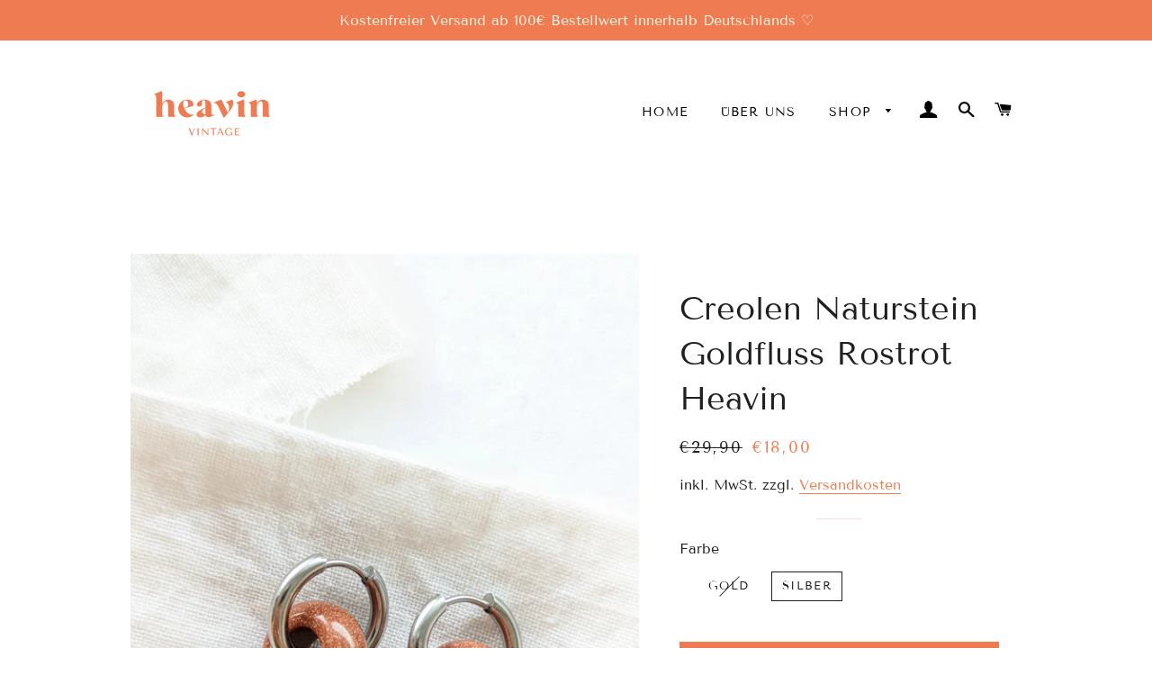

--- FILE ---
content_type: text/html; charset=utf-8
request_url: https://heavin.de/products/creolen-naturstein-goldfluss-rostrot-heavin
body_size: 18208
content:
<!doctype html>
<html class="no-js" lang="de">
<head>

  <!-- Basic page needs ================================================== -->
  <meta charset="utf-8">
  <meta http-equiv="X-UA-Compatible" content="IE=edge,chrome=1">

  
    <link rel="shortcut icon" href="//heavin.de/cdn/shop/files/favicon_32x32.png?v=1624355939" type="image/png" />
  

  <!-- Title and description ================================================== -->
  <title>
  Creolen Naturstein Goldfluss Rostrot Heavin
  </title>

  
  <meta name="description" content="Gesamte Länge inkl Stein: ca. 2,2cm Creole Ø: 1,60cm  Naturstein: Goldfluss - Rostrot mit goldenen Sprenklern, die dezent Funkeln Creole: Edelstahl Gold oder Silber - Stainless Steel  Zustand: Creolen sind neu und ungetragen, nicht Vintage Zusatz: Edelstahl ist nickelfrei, bleifrei, verursacht keine Hautreaktionen und ">
  

  <!-- Helpers ================================================== -->
  <!-- /snippets/social-meta-tags.liquid -->




<meta property="og:site_name" content="Heavin">
<meta property="og:url" content="https://heavin.de/products/creolen-naturstein-goldfluss-rostrot-heavin">
<meta property="og:title" content="Creolen Naturstein Goldfluss Rostrot Heavin">
<meta property="og:type" content="product">
<meta property="og:description" content="Gesamte Länge inkl Stein: ca. 2,2cm Creole Ø: 1,60cm  Naturstein: Goldfluss - Rostrot mit goldenen Sprenklern, die dezent Funkeln Creole: Edelstahl Gold oder Silber - Stainless Steel  Zustand: Creolen sind neu und ungetragen, nicht Vintage Zusatz: Edelstahl ist nickelfrei, bleifrei, verursacht keine Hautreaktionen und ">

  <meta property="og:price:amount" content="18,00">
  <meta property="og:price:currency" content="EUR">

<meta property="og:image" content="http://heavin.de/cdn/shop/products/PXL_20221108_133336484.PORTRAIT_7a339d33-682b-42fb-870d-677593fe7813_1200x1200.jpg?v=1667925601"><meta property="og:image" content="http://heavin.de/cdn/shop/products/PXL_20221108_133414079.PORTRAIT_1200x1200.jpg?v=1667925598"><meta property="og:image" content="http://heavin.de/cdn/shop/products/PXL_20221108_133431372.PORTRAIT_1200x1200.jpg?v=1667925598">
<meta property="og:image:secure_url" content="https://heavin.de/cdn/shop/products/PXL_20221108_133336484.PORTRAIT_7a339d33-682b-42fb-870d-677593fe7813_1200x1200.jpg?v=1667925601"><meta property="og:image:secure_url" content="https://heavin.de/cdn/shop/products/PXL_20221108_133414079.PORTRAIT_1200x1200.jpg?v=1667925598"><meta property="og:image:secure_url" content="https://heavin.de/cdn/shop/products/PXL_20221108_133431372.PORTRAIT_1200x1200.jpg?v=1667925598">


<meta name="twitter:card" content="summary_large_image">
<meta name="twitter:title" content="Creolen Naturstein Goldfluss Rostrot Heavin">
<meta name="twitter:description" content="Gesamte Länge inkl Stein: ca. 2,2cm Creole Ø: 1,60cm  Naturstein: Goldfluss - Rostrot mit goldenen Sprenklern, die dezent Funkeln Creole: Edelstahl Gold oder Silber - Stainless Steel  Zustand: Creolen sind neu und ungetragen, nicht Vintage Zusatz: Edelstahl ist nickelfrei, bleifrei, verursacht keine Hautreaktionen und ">

  <link rel="canonical" href="https://heavin.de/products/creolen-naturstein-goldfluss-rostrot-heavin">
  <meta name="viewport" content="width=device-width,initial-scale=1,shrink-to-fit=no">
  <meta name="theme-color" content="#ee7b51">
  <style data-shopify>
  :root {
    --color-body-text: #1f2021;
    --color-body: #ffffff;
  }
</style>


  <!-- CSS ================================================== -->
  <link href="//heavin.de/cdn/shop/t/3/assets/timber.scss.css?v=80611626686477747931752856096" rel="stylesheet" type="text/css" media="all" />
  <link href="//heavin.de/cdn/shop/t/3/assets/theme.scss.css?v=79561130219226076541752856097" rel="stylesheet" type="text/css" media="all" />

  <!-- Sections ================================================== -->
  <script>
    window.theme = window.theme || {};
    theme.strings = {
      zoomClose: "Schließen (Esc)",
      zoomPrev: "Vorige (Linke Pfeiltaste)",
      zoomNext: "Nächste (Rechte Pfeiltaste)",
      moneyFormat: "€{{amount_with_comma_separator}}",
      addressError: "Kann die Adresse nicht finden",
      addressNoResults: "Keine Ergebnisse für diese Adresse",
      addressQueryLimit: "Du hast die Nutzungsgrenze der Google-API überschritten. Du solltest über ein Upgrade auf einen \u003ca href=\"https:\/\/developers.google.com\/maps\/premium\/usage-limits\"\u003ePremium-Plan\u003c\/a\u003e nachdenken.",
      authError: "Es gab ein Problem bei der Authentifizierung deines Google Maps-Kontos.",
      cartEmpty: "Dein Warenkorb ist im Moment leer.",
      cartCookie: "Aktiviere Cookies, um den Warenkorb benutzen zu können",
      cartSavings: "Du sparst [savings]",
      productSlideLabel: "Schieber [slide_number] von [slide_max]."
    };
    theme.settings = {
      cartType: "drawer",
      gridType: null
    };
  </script>

  <script src="//heavin.de/cdn/shop/t/3/assets/jquery-2.2.3.min.js?v=58211863146907186831623432252" type="text/javascript"></script>

  <script src="//heavin.de/cdn/shop/t/3/assets/lazysizes.min.js?v=155223123402716617051623432253" async="async"></script>

  <script src="//heavin.de/cdn/shop/t/3/assets/theme.js?v=29062867472078044291623692417" defer="defer"></script>

  <!-- Header hook for plugins ================================================== -->
  <script>window.performance && window.performance.mark && window.performance.mark('shopify.content_for_header.start');</script><meta id="shopify-digital-wallet" name="shopify-digital-wallet" content="/57718276271/digital_wallets/dialog">
<meta name="shopify-checkout-api-token" content="ccda91f963a5417146addafe487a73cf">
<meta id="in-context-paypal-metadata" data-shop-id="57718276271" data-venmo-supported="false" data-environment="production" data-locale="de_DE" data-paypal-v4="true" data-currency="EUR">
<link rel="alternate" type="application/json+oembed" href="https://heavin.de/products/creolen-naturstein-goldfluss-rostrot-heavin.oembed">
<script async="async" src="/checkouts/internal/preloads.js?locale=de-DE"></script>
<script id="shopify-features" type="application/json">{"accessToken":"ccda91f963a5417146addafe487a73cf","betas":["rich-media-storefront-analytics"],"domain":"heavin.de","predictiveSearch":true,"shopId":57718276271,"locale":"de"}</script>
<script>var Shopify = Shopify || {};
Shopify.shop = "heavin-shop.myshopify.com";
Shopify.locale = "de";
Shopify.currency = {"active":"EUR","rate":"1.0"};
Shopify.country = "DE";
Shopify.theme = {"name":"Brooklyn","id":123866742959,"schema_name":"Brooklyn","schema_version":"17.6.0","theme_store_id":730,"role":"main"};
Shopify.theme.handle = "null";
Shopify.theme.style = {"id":null,"handle":null};
Shopify.cdnHost = "heavin.de/cdn";
Shopify.routes = Shopify.routes || {};
Shopify.routes.root = "/";</script>
<script type="module">!function(o){(o.Shopify=o.Shopify||{}).modules=!0}(window);</script>
<script>!function(o){function n(){var o=[];function n(){o.push(Array.prototype.slice.apply(arguments))}return n.q=o,n}var t=o.Shopify=o.Shopify||{};t.loadFeatures=n(),t.autoloadFeatures=n()}(window);</script>
<script id="shop-js-analytics" type="application/json">{"pageType":"product"}</script>
<script defer="defer" async type="module" src="//heavin.de/cdn/shopifycloud/shop-js/modules/v2/client.init-shop-cart-sync_D96QZrIF.de.esm.js"></script>
<script defer="defer" async type="module" src="//heavin.de/cdn/shopifycloud/shop-js/modules/v2/chunk.common_SV6uigsF.esm.js"></script>
<script type="module">
  await import("//heavin.de/cdn/shopifycloud/shop-js/modules/v2/client.init-shop-cart-sync_D96QZrIF.de.esm.js");
await import("//heavin.de/cdn/shopifycloud/shop-js/modules/v2/chunk.common_SV6uigsF.esm.js");

  window.Shopify.SignInWithShop?.initShopCartSync?.({"fedCMEnabled":true,"windoidEnabled":true});

</script>
<script id="__st">var __st={"a":57718276271,"offset":3600,"reqid":"227e2482-bdd6-421c-b7b1-72990a997a4e-1768523267","pageurl":"heavin.de\/products\/creolen-naturstein-goldfluss-rostrot-heavin","u":"337464efc859","p":"product","rtyp":"product","rid":8018558451979};</script>
<script>window.ShopifyPaypalV4VisibilityTracking = true;</script>
<script id="captcha-bootstrap">!function(){'use strict';const t='contact',e='account',n='new_comment',o=[[t,t],['blogs',n],['comments',n],[t,'customer']],c=[[e,'customer_login'],[e,'guest_login'],[e,'recover_customer_password'],[e,'create_customer']],r=t=>t.map((([t,e])=>`form[action*='/${t}']:not([data-nocaptcha='true']) input[name='form_type'][value='${e}']`)).join(','),a=t=>()=>t?[...document.querySelectorAll(t)].map((t=>t.form)):[];function s(){const t=[...o],e=r(t);return a(e)}const i='password',u='form_key',d=['recaptcha-v3-token','g-recaptcha-response','h-captcha-response',i],f=()=>{try{return window.sessionStorage}catch{return}},m='__shopify_v',_=t=>t.elements[u];function p(t,e,n=!1){try{const o=window.sessionStorage,c=JSON.parse(o.getItem(e)),{data:r}=function(t){const{data:e,action:n}=t;return t[m]||n?{data:e,action:n}:{data:t,action:n}}(c);for(const[e,n]of Object.entries(r))t.elements[e]&&(t.elements[e].value=n);n&&o.removeItem(e)}catch(o){console.error('form repopulation failed',{error:o})}}const l='form_type',E='cptcha';function T(t){t.dataset[E]=!0}const w=window,h=w.document,L='Shopify',v='ce_forms',y='captcha';let A=!1;((t,e)=>{const n=(g='f06e6c50-85a8-45c8-87d0-21a2b65856fe',I='https://cdn.shopify.com/shopifycloud/storefront-forms-hcaptcha/ce_storefront_forms_captcha_hcaptcha.v1.5.2.iife.js',D={infoText:'Durch hCaptcha geschützt',privacyText:'Datenschutz',termsText:'Allgemeine Geschäftsbedingungen'},(t,e,n)=>{const o=w[L][v],c=o.bindForm;if(c)return c(t,g,e,D).then(n);var r;o.q.push([[t,g,e,D],n]),r=I,A||(h.body.append(Object.assign(h.createElement('script'),{id:'captcha-provider',async:!0,src:r})),A=!0)});var g,I,D;w[L]=w[L]||{},w[L][v]=w[L][v]||{},w[L][v].q=[],w[L][y]=w[L][y]||{},w[L][y].protect=function(t,e){n(t,void 0,e),T(t)},Object.freeze(w[L][y]),function(t,e,n,w,h,L){const[v,y,A,g]=function(t,e,n){const i=e?o:[],u=t?c:[],d=[...i,...u],f=r(d),m=r(i),_=r(d.filter((([t,e])=>n.includes(e))));return[a(f),a(m),a(_),s()]}(w,h,L),I=t=>{const e=t.target;return e instanceof HTMLFormElement?e:e&&e.form},D=t=>v().includes(t);t.addEventListener('submit',(t=>{const e=I(t);if(!e)return;const n=D(e)&&!e.dataset.hcaptchaBound&&!e.dataset.recaptchaBound,o=_(e),c=g().includes(e)&&(!o||!o.value);(n||c)&&t.preventDefault(),c&&!n&&(function(t){try{if(!f())return;!function(t){const e=f();if(!e)return;const n=_(t);if(!n)return;const o=n.value;o&&e.removeItem(o)}(t);const e=Array.from(Array(32),(()=>Math.random().toString(36)[2])).join('');!function(t,e){_(t)||t.append(Object.assign(document.createElement('input'),{type:'hidden',name:u})),t.elements[u].value=e}(t,e),function(t,e){const n=f();if(!n)return;const o=[...t.querySelectorAll(`input[type='${i}']`)].map((({name:t})=>t)),c=[...d,...o],r={};for(const[a,s]of new FormData(t).entries())c.includes(a)||(r[a]=s);n.setItem(e,JSON.stringify({[m]:1,action:t.action,data:r}))}(t,e)}catch(e){console.error('failed to persist form',e)}}(e),e.submit())}));const S=(t,e)=>{t&&!t.dataset[E]&&(n(t,e.some((e=>e===t))),T(t))};for(const o of['focusin','change'])t.addEventListener(o,(t=>{const e=I(t);D(e)&&S(e,y())}));const B=e.get('form_key'),M=e.get(l),P=B&&M;t.addEventListener('DOMContentLoaded',(()=>{const t=y();if(P)for(const e of t)e.elements[l].value===M&&p(e,B);[...new Set([...A(),...v().filter((t=>'true'===t.dataset.shopifyCaptcha))])].forEach((e=>S(e,t)))}))}(h,new URLSearchParams(w.location.search),n,t,e,['guest_login'])})(!0,!0)}();</script>
<script integrity="sha256-4kQ18oKyAcykRKYeNunJcIwy7WH5gtpwJnB7kiuLZ1E=" data-source-attribution="shopify.loadfeatures" defer="defer" src="//heavin.de/cdn/shopifycloud/storefront/assets/storefront/load_feature-a0a9edcb.js" crossorigin="anonymous"></script>
<script data-source-attribution="shopify.dynamic_checkout.dynamic.init">var Shopify=Shopify||{};Shopify.PaymentButton=Shopify.PaymentButton||{isStorefrontPortableWallets:!0,init:function(){window.Shopify.PaymentButton.init=function(){};var t=document.createElement("script");t.src="https://heavin.de/cdn/shopifycloud/portable-wallets/latest/portable-wallets.de.js",t.type="module",document.head.appendChild(t)}};
</script>
<script data-source-attribution="shopify.dynamic_checkout.buyer_consent">
  function portableWalletsHideBuyerConsent(e){var t=document.getElementById("shopify-buyer-consent"),n=document.getElementById("shopify-subscription-policy-button");t&&n&&(t.classList.add("hidden"),t.setAttribute("aria-hidden","true"),n.removeEventListener("click",e))}function portableWalletsShowBuyerConsent(e){var t=document.getElementById("shopify-buyer-consent"),n=document.getElementById("shopify-subscription-policy-button");t&&n&&(t.classList.remove("hidden"),t.removeAttribute("aria-hidden"),n.addEventListener("click",e))}window.Shopify?.PaymentButton&&(window.Shopify.PaymentButton.hideBuyerConsent=portableWalletsHideBuyerConsent,window.Shopify.PaymentButton.showBuyerConsent=portableWalletsShowBuyerConsent);
</script>
<script data-source-attribution="shopify.dynamic_checkout.cart.bootstrap">document.addEventListener("DOMContentLoaded",(function(){function t(){return document.querySelector("shopify-accelerated-checkout-cart, shopify-accelerated-checkout")}if(t())Shopify.PaymentButton.init();else{new MutationObserver((function(e,n){t()&&(Shopify.PaymentButton.init(),n.disconnect())})).observe(document.body,{childList:!0,subtree:!0})}}));
</script>
<script id='scb4127' type='text/javascript' async='' src='https://heavin.de/cdn/shopifycloud/privacy-banner/storefront-banner.js'></script><link id="shopify-accelerated-checkout-styles" rel="stylesheet" media="screen" href="https://heavin.de/cdn/shopifycloud/portable-wallets/latest/accelerated-checkout-backwards-compat.css" crossorigin="anonymous">
<style id="shopify-accelerated-checkout-cart">
        #shopify-buyer-consent {
  margin-top: 1em;
  display: inline-block;
  width: 100%;
}

#shopify-buyer-consent.hidden {
  display: none;
}

#shopify-subscription-policy-button {
  background: none;
  border: none;
  padding: 0;
  text-decoration: underline;
  font-size: inherit;
  cursor: pointer;
}

#shopify-subscription-policy-button::before {
  box-shadow: none;
}

      </style>

<script>window.performance && window.performance.mark && window.performance.mark('shopify.content_for_header.end');</script>

  <script src="//heavin.de/cdn/shop/t/3/assets/modernizr.min.js?v=21391054748206432451623432253" type="text/javascript"></script>

  
  

<link href="https://monorail-edge.shopifysvc.com" rel="dns-prefetch">
<script>(function(){if ("sendBeacon" in navigator && "performance" in window) {try {var session_token_from_headers = performance.getEntriesByType('navigation')[0].serverTiming.find(x => x.name == '_s').description;} catch {var session_token_from_headers = undefined;}var session_cookie_matches = document.cookie.match(/_shopify_s=([^;]*)/);var session_token_from_cookie = session_cookie_matches && session_cookie_matches.length === 2 ? session_cookie_matches[1] : "";var session_token = session_token_from_headers || session_token_from_cookie || "";function handle_abandonment_event(e) {var entries = performance.getEntries().filter(function(entry) {return /monorail-edge.shopifysvc.com/.test(entry.name);});if (!window.abandonment_tracked && entries.length === 0) {window.abandonment_tracked = true;var currentMs = Date.now();var navigation_start = performance.timing.navigationStart;var payload = {shop_id: 57718276271,url: window.location.href,navigation_start,duration: currentMs - navigation_start,session_token,page_type: "product"};window.navigator.sendBeacon("https://monorail-edge.shopifysvc.com/v1/produce", JSON.stringify({schema_id: "online_store_buyer_site_abandonment/1.1",payload: payload,metadata: {event_created_at_ms: currentMs,event_sent_at_ms: currentMs}}));}}window.addEventListener('pagehide', handle_abandonment_event);}}());</script>
<script id="web-pixels-manager-setup">(function e(e,d,r,n,o){if(void 0===o&&(o={}),!Boolean(null===(a=null===(i=window.Shopify)||void 0===i?void 0:i.analytics)||void 0===a?void 0:a.replayQueue)){var i,a;window.Shopify=window.Shopify||{};var t=window.Shopify;t.analytics=t.analytics||{};var s=t.analytics;s.replayQueue=[],s.publish=function(e,d,r){return s.replayQueue.push([e,d,r]),!0};try{self.performance.mark("wpm:start")}catch(e){}var l=function(){var e={modern:/Edge?\/(1{2}[4-9]|1[2-9]\d|[2-9]\d{2}|\d{4,})\.\d+(\.\d+|)|Firefox\/(1{2}[4-9]|1[2-9]\d|[2-9]\d{2}|\d{4,})\.\d+(\.\d+|)|Chrom(ium|e)\/(9{2}|\d{3,})\.\d+(\.\d+|)|(Maci|X1{2}).+ Version\/(15\.\d+|(1[6-9]|[2-9]\d|\d{3,})\.\d+)([,.]\d+|)( \(\w+\)|)( Mobile\/\w+|) Safari\/|Chrome.+OPR\/(9{2}|\d{3,})\.\d+\.\d+|(CPU[ +]OS|iPhone[ +]OS|CPU[ +]iPhone|CPU IPhone OS|CPU iPad OS)[ +]+(15[._]\d+|(1[6-9]|[2-9]\d|\d{3,})[._]\d+)([._]\d+|)|Android:?[ /-](13[3-9]|1[4-9]\d|[2-9]\d{2}|\d{4,})(\.\d+|)(\.\d+|)|Android.+Firefox\/(13[5-9]|1[4-9]\d|[2-9]\d{2}|\d{4,})\.\d+(\.\d+|)|Android.+Chrom(ium|e)\/(13[3-9]|1[4-9]\d|[2-9]\d{2}|\d{4,})\.\d+(\.\d+|)|SamsungBrowser\/([2-9]\d|\d{3,})\.\d+/,legacy:/Edge?\/(1[6-9]|[2-9]\d|\d{3,})\.\d+(\.\d+|)|Firefox\/(5[4-9]|[6-9]\d|\d{3,})\.\d+(\.\d+|)|Chrom(ium|e)\/(5[1-9]|[6-9]\d|\d{3,})\.\d+(\.\d+|)([\d.]+$|.*Safari\/(?![\d.]+ Edge\/[\d.]+$))|(Maci|X1{2}).+ Version\/(10\.\d+|(1[1-9]|[2-9]\d|\d{3,})\.\d+)([,.]\d+|)( \(\w+\)|)( Mobile\/\w+|) Safari\/|Chrome.+OPR\/(3[89]|[4-9]\d|\d{3,})\.\d+\.\d+|(CPU[ +]OS|iPhone[ +]OS|CPU[ +]iPhone|CPU IPhone OS|CPU iPad OS)[ +]+(10[._]\d+|(1[1-9]|[2-9]\d|\d{3,})[._]\d+)([._]\d+|)|Android:?[ /-](13[3-9]|1[4-9]\d|[2-9]\d{2}|\d{4,})(\.\d+|)(\.\d+|)|Mobile Safari.+OPR\/([89]\d|\d{3,})\.\d+\.\d+|Android.+Firefox\/(13[5-9]|1[4-9]\d|[2-9]\d{2}|\d{4,})\.\d+(\.\d+|)|Android.+Chrom(ium|e)\/(13[3-9]|1[4-9]\d|[2-9]\d{2}|\d{4,})\.\d+(\.\d+|)|Android.+(UC? ?Browser|UCWEB|U3)[ /]?(15\.([5-9]|\d{2,})|(1[6-9]|[2-9]\d|\d{3,})\.\d+)\.\d+|SamsungBrowser\/(5\.\d+|([6-9]|\d{2,})\.\d+)|Android.+MQ{2}Browser\/(14(\.(9|\d{2,})|)|(1[5-9]|[2-9]\d|\d{3,})(\.\d+|))(\.\d+|)|K[Aa][Ii]OS\/(3\.\d+|([4-9]|\d{2,})\.\d+)(\.\d+|)/},d=e.modern,r=e.legacy,n=navigator.userAgent;return n.match(d)?"modern":n.match(r)?"legacy":"unknown"}(),u="modern"===l?"modern":"legacy",c=(null!=n?n:{modern:"",legacy:""})[u],f=function(e){return[e.baseUrl,"/wpm","/b",e.hashVersion,"modern"===e.buildTarget?"m":"l",".js"].join("")}({baseUrl:d,hashVersion:r,buildTarget:u}),m=function(e){var d=e.version,r=e.bundleTarget,n=e.surface,o=e.pageUrl,i=e.monorailEndpoint;return{emit:function(e){var a=e.status,t=e.errorMsg,s=(new Date).getTime(),l=JSON.stringify({metadata:{event_sent_at_ms:s},events:[{schema_id:"web_pixels_manager_load/3.1",payload:{version:d,bundle_target:r,page_url:o,status:a,surface:n,error_msg:t},metadata:{event_created_at_ms:s}}]});if(!i)return console&&console.warn&&console.warn("[Web Pixels Manager] No Monorail endpoint provided, skipping logging."),!1;try{return self.navigator.sendBeacon.bind(self.navigator)(i,l)}catch(e){}var u=new XMLHttpRequest;try{return u.open("POST",i,!0),u.setRequestHeader("Content-Type","text/plain"),u.send(l),!0}catch(e){return console&&console.warn&&console.warn("[Web Pixels Manager] Got an unhandled error while logging to Monorail."),!1}}}}({version:r,bundleTarget:l,surface:e.surface,pageUrl:self.location.href,monorailEndpoint:e.monorailEndpoint});try{o.browserTarget=l,function(e){var d=e.src,r=e.async,n=void 0===r||r,o=e.onload,i=e.onerror,a=e.sri,t=e.scriptDataAttributes,s=void 0===t?{}:t,l=document.createElement("script"),u=document.querySelector("head"),c=document.querySelector("body");if(l.async=n,l.src=d,a&&(l.integrity=a,l.crossOrigin="anonymous"),s)for(var f in s)if(Object.prototype.hasOwnProperty.call(s,f))try{l.dataset[f]=s[f]}catch(e){}if(o&&l.addEventListener("load",o),i&&l.addEventListener("error",i),u)u.appendChild(l);else{if(!c)throw new Error("Did not find a head or body element to append the script");c.appendChild(l)}}({src:f,async:!0,onload:function(){if(!function(){var e,d;return Boolean(null===(d=null===(e=window.Shopify)||void 0===e?void 0:e.analytics)||void 0===d?void 0:d.initialized)}()){var d=window.webPixelsManager.init(e)||void 0;if(d){var r=window.Shopify.analytics;r.replayQueue.forEach((function(e){var r=e[0],n=e[1],o=e[2];d.publishCustomEvent(r,n,o)})),r.replayQueue=[],r.publish=d.publishCustomEvent,r.visitor=d.visitor,r.initialized=!0}}},onerror:function(){return m.emit({status:"failed",errorMsg:"".concat(f," has failed to load")})},sri:function(e){var d=/^sha384-[A-Za-z0-9+/=]+$/;return"string"==typeof e&&d.test(e)}(c)?c:"",scriptDataAttributes:o}),m.emit({status:"loading"})}catch(e){m.emit({status:"failed",errorMsg:(null==e?void 0:e.message)||"Unknown error"})}}})({shopId: 57718276271,storefrontBaseUrl: "https://heavin.de",extensionsBaseUrl: "https://extensions.shopifycdn.com/cdn/shopifycloud/web-pixels-manager",monorailEndpoint: "https://monorail-edge.shopifysvc.com/unstable/produce_batch",surface: "storefront-renderer",enabledBetaFlags: ["2dca8a86"],webPixelsConfigList: [{"id":"shopify-app-pixel","configuration":"{}","eventPayloadVersion":"v1","runtimeContext":"STRICT","scriptVersion":"0450","apiClientId":"shopify-pixel","type":"APP","privacyPurposes":["ANALYTICS","MARKETING"]},{"id":"shopify-custom-pixel","eventPayloadVersion":"v1","runtimeContext":"LAX","scriptVersion":"0450","apiClientId":"shopify-pixel","type":"CUSTOM","privacyPurposes":["ANALYTICS","MARKETING"]}],isMerchantRequest: false,initData: {"shop":{"name":"Heavin","paymentSettings":{"currencyCode":"EUR"},"myshopifyDomain":"heavin-shop.myshopify.com","countryCode":"DE","storefrontUrl":"https:\/\/heavin.de"},"customer":null,"cart":null,"checkout":null,"productVariants":[{"price":{"amount":18.0,"currencyCode":"EUR"},"product":{"title":"Creolen Naturstein Goldfluss Rostrot Heavin","vendor":"heavin.shop","id":"8018558451979","untranslatedTitle":"Creolen Naturstein Goldfluss Rostrot Heavin","url":"\/products\/creolen-naturstein-goldfluss-rostrot-heavin","type":"Schmuck_"},"id":"43659043143947","image":{"src":"\/\/heavin.de\/cdn\/shop\/products\/PXL_20221108_133336484.PORTRAIT_7a339d33-682b-42fb-870d-677593fe7813.jpg?v=1667925601"},"sku":"1185","title":"Gold","untranslatedTitle":"Gold"},{"price":{"amount":18.0,"currencyCode":"EUR"},"product":{"title":"Creolen Naturstein Goldfluss Rostrot Heavin","vendor":"heavin.shop","id":"8018558451979","untranslatedTitle":"Creolen Naturstein Goldfluss Rostrot Heavin","url":"\/products\/creolen-naturstein-goldfluss-rostrot-heavin","type":"Schmuck_"},"id":"43659043176715","image":{"src":"\/\/heavin.de\/cdn\/shop\/products\/PXL_20221108_133414079.PORTRAIT.jpg?v=1667925598"},"sku":"1185","title":"Silber","untranslatedTitle":"Silber"}],"purchasingCompany":null},},"https://heavin.de/cdn","fcfee988w5aeb613cpc8e4bc33m6693e112",{"modern":"","legacy":""},{"shopId":"57718276271","storefrontBaseUrl":"https:\/\/heavin.de","extensionBaseUrl":"https:\/\/extensions.shopifycdn.com\/cdn\/shopifycloud\/web-pixels-manager","surface":"storefront-renderer","enabledBetaFlags":"[\"2dca8a86\"]","isMerchantRequest":"false","hashVersion":"fcfee988w5aeb613cpc8e4bc33m6693e112","publish":"custom","events":"[[\"page_viewed\",{}],[\"product_viewed\",{\"productVariant\":{\"price\":{\"amount\":18.0,\"currencyCode\":\"EUR\"},\"product\":{\"title\":\"Creolen Naturstein Goldfluss Rostrot Heavin\",\"vendor\":\"heavin.shop\",\"id\":\"8018558451979\",\"untranslatedTitle\":\"Creolen Naturstein Goldfluss Rostrot Heavin\",\"url\":\"\/products\/creolen-naturstein-goldfluss-rostrot-heavin\",\"type\":\"Schmuck_\"},\"id\":\"43659043176715\",\"image\":{\"src\":\"\/\/heavin.de\/cdn\/shop\/products\/PXL_20221108_133414079.PORTRAIT.jpg?v=1667925598\"},\"sku\":\"1185\",\"title\":\"Silber\",\"untranslatedTitle\":\"Silber\"}}]]"});</script><script>
  window.ShopifyAnalytics = window.ShopifyAnalytics || {};
  window.ShopifyAnalytics.meta = window.ShopifyAnalytics.meta || {};
  window.ShopifyAnalytics.meta.currency = 'EUR';
  var meta = {"product":{"id":8018558451979,"gid":"gid:\/\/shopify\/Product\/8018558451979","vendor":"heavin.shop","type":"Schmuck_","handle":"creolen-naturstein-goldfluss-rostrot-heavin","variants":[{"id":43659043143947,"price":1800,"name":"Creolen Naturstein Goldfluss Rostrot Heavin - Gold","public_title":"Gold","sku":"1185"},{"id":43659043176715,"price":1800,"name":"Creolen Naturstein Goldfluss Rostrot Heavin - Silber","public_title":"Silber","sku":"1185"}],"remote":false},"page":{"pageType":"product","resourceType":"product","resourceId":8018558451979,"requestId":"227e2482-bdd6-421c-b7b1-72990a997a4e-1768523267"}};
  for (var attr in meta) {
    window.ShopifyAnalytics.meta[attr] = meta[attr];
  }
</script>
<script class="analytics">
  (function () {
    var customDocumentWrite = function(content) {
      var jquery = null;

      if (window.jQuery) {
        jquery = window.jQuery;
      } else if (window.Checkout && window.Checkout.$) {
        jquery = window.Checkout.$;
      }

      if (jquery) {
        jquery('body').append(content);
      }
    };

    var hasLoggedConversion = function(token) {
      if (token) {
        return document.cookie.indexOf('loggedConversion=' + token) !== -1;
      }
      return false;
    }

    var setCookieIfConversion = function(token) {
      if (token) {
        var twoMonthsFromNow = new Date(Date.now());
        twoMonthsFromNow.setMonth(twoMonthsFromNow.getMonth() + 2);

        document.cookie = 'loggedConversion=' + token + '; expires=' + twoMonthsFromNow;
      }
    }

    var trekkie = window.ShopifyAnalytics.lib = window.trekkie = window.trekkie || [];
    if (trekkie.integrations) {
      return;
    }
    trekkie.methods = [
      'identify',
      'page',
      'ready',
      'track',
      'trackForm',
      'trackLink'
    ];
    trekkie.factory = function(method) {
      return function() {
        var args = Array.prototype.slice.call(arguments);
        args.unshift(method);
        trekkie.push(args);
        return trekkie;
      };
    };
    for (var i = 0; i < trekkie.methods.length; i++) {
      var key = trekkie.methods[i];
      trekkie[key] = trekkie.factory(key);
    }
    trekkie.load = function(config) {
      trekkie.config = config || {};
      trekkie.config.initialDocumentCookie = document.cookie;
      var first = document.getElementsByTagName('script')[0];
      var script = document.createElement('script');
      script.type = 'text/javascript';
      script.onerror = function(e) {
        var scriptFallback = document.createElement('script');
        scriptFallback.type = 'text/javascript';
        scriptFallback.onerror = function(error) {
                var Monorail = {
      produce: function produce(monorailDomain, schemaId, payload) {
        var currentMs = new Date().getTime();
        var event = {
          schema_id: schemaId,
          payload: payload,
          metadata: {
            event_created_at_ms: currentMs,
            event_sent_at_ms: currentMs
          }
        };
        return Monorail.sendRequest("https://" + monorailDomain + "/v1/produce", JSON.stringify(event));
      },
      sendRequest: function sendRequest(endpointUrl, payload) {
        // Try the sendBeacon API
        if (window && window.navigator && typeof window.navigator.sendBeacon === 'function' && typeof window.Blob === 'function' && !Monorail.isIos12()) {
          var blobData = new window.Blob([payload], {
            type: 'text/plain'
          });

          if (window.navigator.sendBeacon(endpointUrl, blobData)) {
            return true;
          } // sendBeacon was not successful

        } // XHR beacon

        var xhr = new XMLHttpRequest();

        try {
          xhr.open('POST', endpointUrl);
          xhr.setRequestHeader('Content-Type', 'text/plain');
          xhr.send(payload);
        } catch (e) {
          console.log(e);
        }

        return false;
      },
      isIos12: function isIos12() {
        return window.navigator.userAgent.lastIndexOf('iPhone; CPU iPhone OS 12_') !== -1 || window.navigator.userAgent.lastIndexOf('iPad; CPU OS 12_') !== -1;
      }
    };
    Monorail.produce('monorail-edge.shopifysvc.com',
      'trekkie_storefront_load_errors/1.1',
      {shop_id: 57718276271,
      theme_id: 123866742959,
      app_name: "storefront",
      context_url: window.location.href,
      source_url: "//heavin.de/cdn/s/trekkie.storefront.cd680fe47e6c39ca5d5df5f0a32d569bc48c0f27.min.js"});

        };
        scriptFallback.async = true;
        scriptFallback.src = '//heavin.de/cdn/s/trekkie.storefront.cd680fe47e6c39ca5d5df5f0a32d569bc48c0f27.min.js';
        first.parentNode.insertBefore(scriptFallback, first);
      };
      script.async = true;
      script.src = '//heavin.de/cdn/s/trekkie.storefront.cd680fe47e6c39ca5d5df5f0a32d569bc48c0f27.min.js';
      first.parentNode.insertBefore(script, first);
    };
    trekkie.load(
      {"Trekkie":{"appName":"storefront","development":false,"defaultAttributes":{"shopId":57718276271,"isMerchantRequest":null,"themeId":123866742959,"themeCityHash":"7478274973526436566","contentLanguage":"de","currency":"EUR","eventMetadataId":"54fa3cd2-cd6a-4744-85a4-69deebb15671"},"isServerSideCookieWritingEnabled":true,"monorailRegion":"shop_domain","enabledBetaFlags":["65f19447"]},"Session Attribution":{},"S2S":{"facebookCapiEnabled":false,"source":"trekkie-storefront-renderer","apiClientId":580111}}
    );

    var loaded = false;
    trekkie.ready(function() {
      if (loaded) return;
      loaded = true;

      window.ShopifyAnalytics.lib = window.trekkie;

      var originalDocumentWrite = document.write;
      document.write = customDocumentWrite;
      try { window.ShopifyAnalytics.merchantGoogleAnalytics.call(this); } catch(error) {};
      document.write = originalDocumentWrite;

      window.ShopifyAnalytics.lib.page(null,{"pageType":"product","resourceType":"product","resourceId":8018558451979,"requestId":"227e2482-bdd6-421c-b7b1-72990a997a4e-1768523267","shopifyEmitted":true});

      var match = window.location.pathname.match(/checkouts\/(.+)\/(thank_you|post_purchase)/)
      var token = match? match[1]: undefined;
      if (!hasLoggedConversion(token)) {
        setCookieIfConversion(token);
        window.ShopifyAnalytics.lib.track("Viewed Product",{"currency":"EUR","variantId":43659043143947,"productId":8018558451979,"productGid":"gid:\/\/shopify\/Product\/8018558451979","name":"Creolen Naturstein Goldfluss Rostrot Heavin - Gold","price":"18.00","sku":"1185","brand":"heavin.shop","variant":"Gold","category":"Schmuck_","nonInteraction":true,"remote":false},undefined,undefined,{"shopifyEmitted":true});
      window.ShopifyAnalytics.lib.track("monorail:\/\/trekkie_storefront_viewed_product\/1.1",{"currency":"EUR","variantId":43659043143947,"productId":8018558451979,"productGid":"gid:\/\/shopify\/Product\/8018558451979","name":"Creolen Naturstein Goldfluss Rostrot Heavin - Gold","price":"18.00","sku":"1185","brand":"heavin.shop","variant":"Gold","category":"Schmuck_","nonInteraction":true,"remote":false,"referer":"https:\/\/heavin.de\/products\/creolen-naturstein-goldfluss-rostrot-heavin"});
      }
    });


        var eventsListenerScript = document.createElement('script');
        eventsListenerScript.async = true;
        eventsListenerScript.src = "//heavin.de/cdn/shopifycloud/storefront/assets/shop_events_listener-3da45d37.js";
        document.getElementsByTagName('head')[0].appendChild(eventsListenerScript);

})();</script>
<script
  defer
  src="https://heavin.de/cdn/shopifycloud/perf-kit/shopify-perf-kit-3.0.3.min.js"
  data-application="storefront-renderer"
  data-shop-id="57718276271"
  data-render-region="gcp-us-east1"
  data-page-type="product"
  data-theme-instance-id="123866742959"
  data-theme-name="Brooklyn"
  data-theme-version="17.6.0"
  data-monorail-region="shop_domain"
  data-resource-timing-sampling-rate="10"
  data-shs="true"
  data-shs-beacon="true"
  data-shs-export-with-fetch="true"
  data-shs-logs-sample-rate="1"
  data-shs-beacon-endpoint="https://heavin.de/api/collect"
></script>
</head>


<body id="creolen-naturstein-goldfluss-rostrot-heavin" class="template-product">

  <div id="shopify-section-header" class="shopify-section"><style data-shopify>.header-wrapper .site-nav__link,
  .header-wrapper .site-header__logo a,
  .header-wrapper .site-nav__dropdown-link,
  .header-wrapper .site-nav--has-dropdown > a.nav-focus,
  .header-wrapper .site-nav--has-dropdown.nav-hover > a,
  .header-wrapper .site-nav--has-dropdown:hover > a {
    color: #000000;
  }

  .header-wrapper .site-header__logo a:hover,
  .header-wrapper .site-header__logo a:focus,
  .header-wrapper .site-nav__link:hover,
  .header-wrapper .site-nav__link:focus,
  .header-wrapper .site-nav--has-dropdown a:hover,
  .header-wrapper .site-nav--has-dropdown > a.nav-focus:hover,
  .header-wrapper .site-nav--has-dropdown > a.nav-focus:focus,
  .header-wrapper .site-nav--has-dropdown .site-nav__link:hover,
  .header-wrapper .site-nav--has-dropdown .site-nav__link:focus,
  .header-wrapper .site-nav--has-dropdown.nav-hover > a:hover,
  .header-wrapper .site-nav__dropdown a:focus {
    color: rgba(0, 0, 0, 0.75);
  }

  .header-wrapper .burger-icon,
  .header-wrapper .site-nav--has-dropdown:hover > a:before,
  .header-wrapper .site-nav--has-dropdown > a.nav-focus:before,
  .header-wrapper .site-nav--has-dropdown.nav-hover > a:before {
    background: #000000;
  }

  .header-wrapper .site-nav__link:hover .burger-icon {
    background: rgba(0, 0, 0, 0.75);
  }

  .site-header__logo img {
    max-width: 180px;
  }

  @media screen and (max-width: 768px) {
    .site-header__logo img {
      max-width: 100%;
    }
  }</style><div data-section-id="header" data-section-type="header-section" data-template="product">
  <div id="NavDrawer" class="drawer drawer--left">
      <div class="drawer__inner drawer-left__inner">

    

    <ul class="mobile-nav">
      
        

          <li class="mobile-nav__item">
            <a
              href="/"
              class="mobile-nav__link"
              >
                Home
            </a>
          </li>

        
      
        

          <li class="mobile-nav__item">
            <a
              href="/pages/uber-uns"
              class="mobile-nav__link"
              >
                Über Uns
            </a>
          </li>

        
      
        
          <li class="mobile-nav__item">
            <div class="mobile-nav__has-sublist">
              <a
                href="/collections/all"
                class="mobile-nav__link"
                id="Label-3"
                >Shop</a>
              <div class="mobile-nav__toggle">
                <button type="button" class="mobile-nav__toggle-btn icon-fallback-text" aria-controls="Linklist-3" aria-expanded="false">
                  <span class="icon-fallback-text mobile-nav__toggle-open">
                    <span class="icon icon-plus" aria-hidden="true"></span>
                    <span class="fallback-text">Menü maximieren Shop</span>
                  </span>
                  <span class="icon-fallback-text mobile-nav__toggle-close">
                    <span class="icon icon-minus" aria-hidden="true"></span>
                    <span class="fallback-text">Menü minimieren Shop</span>
                  </span>
                </button>
              </div>
            </div>
            <ul class="mobile-nav__sublist" id="Linklist-3" aria-labelledby="Label-3" role="navigation">
              
              
                
                <li class="mobile-nav__item">
                  <div class="mobile-nav__has-sublist">
                    <a
                      href="/collections/kleidung"
                      class="mobile-nav__link"
                      id="Label-3-1"
                      >
                        Kleidung
                    </a>
                    <div class="mobile-nav__toggle">
                      <button type="button" class="mobile-nav__toggle-btn icon-fallback-text" aria-controls="Linklist-3-1" aria-expanded="false">
                        <span class="icon-fallback-text mobile-nav__toggle-open">
                          <span class="icon icon-plus" aria-hidden="true"></span>
                          <span class="fallback-text">Menü maximieren Shop</span>
                        </span>
                        <span class="icon-fallback-text mobile-nav__toggle-close">
                          <span class="icon icon-minus" aria-hidden="true"></span>
                          <span class="fallback-text">Menü minimieren Shop</span>
                        </span>
                      </button>
                    </div>
                  </div>
                  <ul class="mobile-nav__sublist mobile-nav__subsublist" id="Linklist-3-1" aria-labelledby="Label-3-1" role="navigation">
                    
                      <li class="mobile-nav__item">
                        <a
                          href="/collections/kleidung/Blusen-%E2%80%A2-Hemden-%E2%80%A2-Shirts"
                          class="mobile-nav__link"
                          >
                            Blusen • Hemden • Shirts
                        </a>
                      </li>
                    
                      <li class="mobile-nav__item">
                        <a
                          href="/collections/kleidung/Pullover-%E2%80%A2-Sweater-%E2%80%A2-Strick"
                          class="mobile-nav__link"
                          >
                            Pullover • Sweater • Strick
                        </a>
                      </li>
                    
                      <li class="mobile-nav__item">
                        <a
                          href="/collections/kleidung/Kleider-%E2%80%A2-R%C3%B6cke"
                          class="mobile-nav__link"
                          >
                            Kleider • Röcke
                        </a>
                      </li>
                    
                      <li class="mobile-nav__item">
                        <a
                          href="/collections/kleidung/Blousons-%E2%80%A2-Jacken"
                          class="mobile-nav__link"
                          >
                            Blousons • Jacken
                        </a>
                      </li>
                    
                      <li class="mobile-nav__item">
                        <a
                          href="/collections/kleidung/Hosen"
                          class="mobile-nav__link"
                          >
                            Hosen
                        </a>
                      </li>
                    
                      <li class="mobile-nav__item">
                        <a
                          href="/collections/kleidung/Sportswear"
                          class="mobile-nav__link"
                          >
                            Sportswear
                        </a>
                      </li>
                    
                      <li class="mobile-nav__item">
                        <a
                          href="/collections/kleidung/Accessoires"
                          class="mobile-nav__link"
                          >
                            Accessoires
                        </a>
                      </li>
                    
                  </ul>
                </li>
                
              
                
                <li class="mobile-nav__item">
                  <a
                    href="/collections/scrunchies"
                    class="mobile-nav__link"
                    >
                      Scrunchies
                  </a>
                </li>
                
              
                
                <li class="mobile-nav__item">
                  <div class="mobile-nav__has-sublist">
                    <a
                      href="/collections/schmuck"
                      class="mobile-nav__link"
                      id="Label-3-3"
                      >
                        Schmuck
                    </a>
                    <div class="mobile-nav__toggle">
                      <button type="button" class="mobile-nav__toggle-btn icon-fallback-text" aria-controls="Linklist-3-3" aria-expanded="false">
                        <span class="icon-fallback-text mobile-nav__toggle-open">
                          <span class="icon icon-plus" aria-hidden="true"></span>
                          <span class="fallback-text">Menü maximieren Shop</span>
                        </span>
                        <span class="icon-fallback-text mobile-nav__toggle-close">
                          <span class="icon icon-minus" aria-hidden="true"></span>
                          <span class="fallback-text">Menü minimieren Shop</span>
                        </span>
                      </button>
                    </div>
                  </div>
                  <ul class="mobile-nav__sublist mobile-nav__subsublist" id="Linklist-3-3" aria-labelledby="Label-3-3" role="navigation">
                    
                      <li class="mobile-nav__item">
                        <a
                          href="/collections/schmuck/Ohrringe"
                          class="mobile-nav__link"
                          >
                            Ohrringe
                        </a>
                      </li>
                    
                      <li class="mobile-nav__item">
                        <a
                          href="/collections/schmuck/Ringe"
                          class="mobile-nav__link"
                          >
                            Ringe
                        </a>
                      </li>
                    
                      <li class="mobile-nav__item">
                        <a
                          href="/collections/schmuck/Ketten"
                          class="mobile-nav__link"
                          >
                            Ketten
                        </a>
                      </li>
                    
                      <li class="mobile-nav__item">
                        <a
                          href="/collections/schmuck/Armreifen"
                          class="mobile-nav__link"
                          >
                            Armreifen
                        </a>
                      </li>
                    
                      <li class="mobile-nav__item">
                        <a
                          href="/collections/schmuck/Brillenketten"
                          class="mobile-nav__link"
                          >
                            Brillenketten
                        </a>
                      </li>
                    
                  </ul>
                </li>
                
              
                
                <li class="mobile-nav__item">
                  <a
                    href="/collections/interieur"
                    class="mobile-nav__link"
                    >
                      Interieur
                  </a>
                </li>
                
              
                
                <li class="mobile-nav__item">
                  <a
                    href="/collections/sale"
                    class="mobile-nav__link"
                    >
                      SALE
                  </a>
                </li>
                
              
            </ul>
          </li>

          
      
      
      <li class="mobile-nav__spacer"></li>

      
      
        
          <li class="mobile-nav__item mobile-nav__item--secondary">
            <a href="https://shopify.com/57718276271/account?locale=de&amp;region_country=DE" id="customer_login_link">Einloggen</a>
          </li>
          <li class="mobile-nav__item mobile-nav__item--secondary">
            <a href="https://shopify.com/57718276271/account?locale=de" id="customer_register_link">Konto erstellen</a>
          </li>
        
      
      
        <li class="mobile-nav__item mobile-nav__item--secondary"><a href="/search">Suchen</a></li>
      
        <li class="mobile-nav__item mobile-nav__item--secondary"><a href="/pages/uber-uns">Über Uns</a></li>
      
        <li class="mobile-nav__item mobile-nav__item--secondary"><a href="/pages/kontakt">Kontakt</a></li>
      
        <li class="mobile-nav__item mobile-nav__item--secondary"><a href="/pages/datenschutz">Datenschutz</a></li>
      
        <li class="mobile-nav__item mobile-nav__item--secondary"><a href="/pages/impressum">Impressum</a></li>
      
        <li class="mobile-nav__item mobile-nav__item--secondary"><a href="/pages/agb">AGB</a></li>
      
        <li class="mobile-nav__item mobile-nav__item--secondary"><a href="/pages/widerruf-ruckgabe">Widerruf / Rückgabe</a></li>
      
        <li class="mobile-nav__item mobile-nav__item--secondary"><a href="/pages/versand">Versandkosten</a></li>
      
        <li class="mobile-nav__item mobile-nav__item--secondary"><a href="/pages/widerrufformular">B2B</a></li>
      
        <li class="mobile-nav__item mobile-nav__item--secondary"><a href="/pages/kooperationen">Kooperationen</a></li>
      
        <li class="mobile-nav__item mobile-nav__item--secondary"><a href="https://heavin.de/blogs/blog">Blog </a></li>
      
        <li class="mobile-nav__item mobile-nav__item--secondary"><a href="/pages/limited-collection">Limited Collection</a></li>
      
    </ul>
    <!-- //mobile-nav -->
  </div>


  </div>
  <div class="header-container drawer__header-container">
    <div class="header-wrapper" data-header-wrapper>
      
        
          <style>
            .announcement-bar {
              background-color: #ee7b51;
            }

            .announcement-bar--link:hover {
              

              
                
                background-color: #f1926f;
              
            }

            .announcement-bar__message {
              color: #f6f7e4;
            }
          </style>

          
            <div class="announcement-bar">
          

            <p class="announcement-bar__message">Kostenfreier Versand ab 100€ Bestellwert innerhalb Deutschlands ♡</p>

          
            </div>
          

        
      

      <header class="site-header" role="banner" data-transparent-header="true">
        <div class="wrapper">
          <div class="grid--full grid--table">
            <div class="grid__item large--hide large--one-sixth one-quarter">
              <div class="site-nav--open site-nav--mobile">
                <button type="button" class="icon-fallback-text site-nav__link site-nav__link--burger js-drawer-open-button-left" aria-controls="NavDrawer">
                  <span class="burger-icon burger-icon--top"></span>
                  <span class="burger-icon burger-icon--mid"></span>
                  <span class="burger-icon burger-icon--bottom"></span>
                  <span class="fallback-text">Seitennavigation</span>
                </button>
              </div>
            </div>
            <div class="grid__item large--one-third medium-down--one-half">
              
              
                <div class="h1 site-header__logo large--left" itemscope itemtype="http://schema.org/Organization">
              
                

                <a href="/" itemprop="url" class="site-header__logo-link">
                  
                    <img class="site-header__logo-image" src="//heavin.de/cdn/shop/files/heavin_aperol_4_180x.png?v=1623695465" srcset="//heavin.de/cdn/shop/files/heavin_aperol_4_180x.png?v=1623695465 1x, //heavin.de/cdn/shop/files/heavin_aperol_4_180x@2x.png?v=1623695465 2x" alt="Heavin" itemprop="logo">

                    
                  
                </a>
              
                </div>
              
            </div>
            <nav class="grid__item large--two-thirds large--text-right medium-down--hide" role="navigation">
              
              <!-- begin site-nav -->
              <ul class="site-nav" id="AccessibleNav">
                
                  
                    <li class="site-nav__item">
                      <a
                        href="/"
                        class="site-nav__link"
                        data-meganav-type="child"
                        >
                          Home
                      </a>
                    </li>
                  
                
                  
                    <li class="site-nav__item">
                      <a
                        href="/pages/uber-uns"
                        class="site-nav__link"
                        data-meganav-type="child"
                        >
                          Über Uns
                      </a>
                    </li>
                  
                
                  
                  
                    <li
                      class="site-nav__item site-nav--has-dropdown "
                      aria-haspopup="true"
                      data-meganav-type="parent">
                      <a
                        href="/collections/all"
                        class="site-nav__link"
                        data-meganav-type="parent"
                        aria-controls="MenuParent-3"
                        aria-expanded="false"
                        >
                          Shop
                          <span class="icon icon-arrow-down" aria-hidden="true"></span>
                      </a>
                      <ul
                        id="MenuParent-3"
                        class="site-nav__dropdown site-nav--has-grandchildren"
                        data-meganav-dropdown>
                        
                          
                          
                            <li
                              class="site-nav__item site-nav--has-dropdown site-nav--has-dropdown-grandchild "
                              aria-haspopup="true">
                              <a
                                href="/collections/kleidung"
                                class="site-nav__dropdown-link"
                                aria-controls="MenuChildren-3-1"
                                data-meganav-type="parent"
                                
                                tabindex="-1">
                                  Kleidung
                                  <span class="icon icon-arrow-down" aria-hidden="true"></span>
                              </a>
                              <div class="site-nav__dropdown-grandchild">
                                <ul
                                  id="MenuChildren-3-1"
                                  data-meganav-dropdown>
                                  
                                    <li>
                                      <a
                                        href="/collections/kleidung/Blusen-%E2%80%A2-Hemden-%E2%80%A2-Shirts"
                                        class="site-nav__dropdown-link"
                                        data-meganav-type="child"
                                        
                                        tabindex="-1">
                                          Blusen • Hemden • Shirts
                                        </a>
                                    </li>
                                  
                                    <li>
                                      <a
                                        href="/collections/kleidung/Pullover-%E2%80%A2-Sweater-%E2%80%A2-Strick"
                                        class="site-nav__dropdown-link"
                                        data-meganav-type="child"
                                        
                                        tabindex="-1">
                                          Pullover • Sweater • Strick
                                        </a>
                                    </li>
                                  
                                    <li>
                                      <a
                                        href="/collections/kleidung/Kleider-%E2%80%A2-R%C3%B6cke"
                                        class="site-nav__dropdown-link"
                                        data-meganav-type="child"
                                        
                                        tabindex="-1">
                                          Kleider • Röcke
                                        </a>
                                    </li>
                                  
                                    <li>
                                      <a
                                        href="/collections/kleidung/Blousons-%E2%80%A2-Jacken"
                                        class="site-nav__dropdown-link"
                                        data-meganav-type="child"
                                        
                                        tabindex="-1">
                                          Blousons • Jacken
                                        </a>
                                    </li>
                                  
                                    <li>
                                      <a
                                        href="/collections/kleidung/Hosen"
                                        class="site-nav__dropdown-link"
                                        data-meganav-type="child"
                                        
                                        tabindex="-1">
                                          Hosen
                                        </a>
                                    </li>
                                  
                                    <li>
                                      <a
                                        href="/collections/kleidung/Sportswear"
                                        class="site-nav__dropdown-link"
                                        data-meganav-type="child"
                                        
                                        tabindex="-1">
                                          Sportswear
                                        </a>
                                    </li>
                                  
                                    <li>
                                      <a
                                        href="/collections/kleidung/Accessoires"
                                        class="site-nav__dropdown-link"
                                        data-meganav-type="child"
                                        
                                        tabindex="-1">
                                          Accessoires
                                        </a>
                                    </li>
                                  
                                </ul>
                              </div>
                            </li>
                          
                        
                          
                            <li>
                              <a
                                href="/collections/scrunchies"
                                class="site-nav__dropdown-link"
                                data-meganav-type="child"
                                
                                tabindex="-1">
                                  Scrunchies
                              </a>
                            </li>
                          
                        
                          
                          
                            <li
                              class="site-nav__item site-nav--has-dropdown site-nav--has-dropdown-grandchild "
                              aria-haspopup="true">
                              <a
                                href="/collections/schmuck"
                                class="site-nav__dropdown-link"
                                aria-controls="MenuChildren-3-3"
                                data-meganav-type="parent"
                                
                                tabindex="-1">
                                  Schmuck
                                  <span class="icon icon-arrow-down" aria-hidden="true"></span>
                              </a>
                              <div class="site-nav__dropdown-grandchild">
                                <ul
                                  id="MenuChildren-3-3"
                                  data-meganav-dropdown>
                                  
                                    <li>
                                      <a
                                        href="/collections/schmuck/Ohrringe"
                                        class="site-nav__dropdown-link"
                                        data-meganav-type="child"
                                        
                                        tabindex="-1">
                                          Ohrringe
                                        </a>
                                    </li>
                                  
                                    <li>
                                      <a
                                        href="/collections/schmuck/Ringe"
                                        class="site-nav__dropdown-link"
                                        data-meganav-type="child"
                                        
                                        tabindex="-1">
                                          Ringe
                                        </a>
                                    </li>
                                  
                                    <li>
                                      <a
                                        href="/collections/schmuck/Ketten"
                                        class="site-nav__dropdown-link"
                                        data-meganav-type="child"
                                        
                                        tabindex="-1">
                                          Ketten
                                        </a>
                                    </li>
                                  
                                    <li>
                                      <a
                                        href="/collections/schmuck/Armreifen"
                                        class="site-nav__dropdown-link"
                                        data-meganav-type="child"
                                        
                                        tabindex="-1">
                                          Armreifen
                                        </a>
                                    </li>
                                  
                                    <li>
                                      <a
                                        href="/collections/schmuck/Brillenketten"
                                        class="site-nav__dropdown-link"
                                        data-meganav-type="child"
                                        
                                        tabindex="-1">
                                          Brillenketten
                                        </a>
                                    </li>
                                  
                                </ul>
                              </div>
                            </li>
                          
                        
                          
                            <li>
                              <a
                                href="/collections/interieur"
                                class="site-nav__dropdown-link"
                                data-meganav-type="child"
                                
                                tabindex="-1">
                                  Interieur
                              </a>
                            </li>
                          
                        
                          
                            <li>
                              <a
                                href="/collections/sale"
                                class="site-nav__dropdown-link"
                                data-meganav-type="child"
                                
                                tabindex="-1">
                                  SALE
                              </a>
                            </li>
                          
                        
                      </ul>
                    </li>
                  
                

                
                
                  <li class="site-nav__item site-nav__expanded-item site-nav__item--compressed">
                    <a class="site-nav__link site-nav__link--icon" href="/account">
                      <span class="icon-fallback-text">
                        <span class="icon icon-customer" aria-hidden="true"></span>
                        <span class="fallback-text">
                          
                            Einloggen
                          
                        </span>
                      </span>
                    </a>
                  </li>
                

                
                  
                  
                  <li class="site-nav__item site-nav__item--compressed">
                    <a href="/search" class="site-nav__link site-nav__link--icon js-toggle-search-modal" data-mfp-src="#SearchModal">
                      <span class="icon-fallback-text">
                        <span class="icon icon-search" aria-hidden="true"></span>
                        <span class="fallback-text">Suche</span>
                      </span>
                    </a>
                  </li>
                

                <li class="site-nav__item site-nav__item--compressed">
                  <a href="/cart" class="site-nav__link site-nav__link--icon cart-link js-drawer-open-button-right" aria-controls="CartDrawer">
                    <span class="icon-fallback-text">
                      <span class="icon icon-cart" aria-hidden="true"></span>
                      <span class="fallback-text">Warenkorb</span>
                    </span>
                    <span class="cart-link__bubble"></span>
                  </a>
                </li>

              </ul>
              <!-- //site-nav -->
            </nav>
            <div class="grid__item large--hide one-quarter">
              <div class="site-nav--mobile text-right">
                <a href="/cart" class="site-nav__link cart-link js-drawer-open-button-right" aria-controls="CartDrawer">
                  <span class="icon-fallback-text">
                    <span class="icon icon-cart" aria-hidden="true"></span>
                    <span class="fallback-text">Warenkorb</span>
                  </span>
                  <span class="cart-link__bubble"></span>
                </a>
              </div>
            </div>
          </div>

        </div>
      </header>
    </div>
  </div>
</div>




</div>

  <div id="CartDrawer" class="drawer drawer--right drawer--has-fixed-footer">
    <div class="drawer__fixed-header">
      <div class="drawer__header">
        <div class="drawer__title">Warenkorb</div>
        <div class="drawer__close">
          <button type="button" class="icon-fallback-text drawer__close-button js-drawer-close">
            <span class="icon icon-x" aria-hidden="true"></span>
            <span class="fallback-text">Warenkorb schließen</span>
          </button>
        </div>
      </div>
    </div>
    <div class="drawer__inner">
      <div id="CartContainer" class="drawer__cart"></div>
    </div>
  </div>

  <div id="PageContainer" class="page-container">
    <main class="main-content" role="main">
      
        <div class="wrapper">
      
        <!-- /templates/product.liquid -->


<div id="shopify-section-product-template" class="shopify-section"><!-- /templates/product.liquid --><div itemscope itemtype="http://schema.org/Product" id="ProductSection--product-template"
  data-section-id="product-template"
  data-section-type="product-template"
  data-image-zoom-type="true"
  data-enable-history-state="true"
  data-stacked-layout="false"
  >

    <meta itemprop="url" content="https://heavin.de/products/creolen-naturstein-goldfluss-rostrot-heavin">
    <meta itemprop="image" content="//heavin.de/cdn/shop/products/PXL_20221108_133336484.PORTRAIT_7a339d33-682b-42fb-870d-677593fe7813_grande.jpg?v=1667925601">

    
    

    
    
<div class="grid product-single">
      <div class="grid__item large--seven-twelfths medium--seven-twelfths text-center">
        <div id="ProductMediaGroup-product-template" class="product-single__media-group-wrapper" data-product-single-media-group-wrapper>
          <div class="product-single__media-group product-single__media-group--single-xr" data-product-single-media-group>
            

<div class="product-single__media-flex-wrapper" data-slick-media-label="Lade das Bild in den Galerie-Viewer, Creolen Naturstein Goldfluss Rostrot Heavin
" data-product-single-media-flex-wrapper>
                <div class="product-single__media-flex">






<div id="ProductMediaWrapper-product-template-33791160582411" class="product-single__media-wrapper  hide"



data-product-single-media-wrapper
data-media-id="product-template-33791160582411"
tabindex="-1">
  
    <style>
  

  @media screen and (min-width: 591px) { 
    .product-single__media-product-template-33791160582411 {
      max-width: 639.8598625066103px;
      max-height: 850px;
    }
    #ProductMediaWrapper-product-template-33791160582411 {
      max-width: 639.8598625066103px;
    }
   } 

  
    
    @media screen and (max-width: 590px) {
      .product-single__media-product-template-33791160582411 {
        max-width: 444.13802221047064px;
      }
      #ProductMediaWrapper-product-template-33791160582411 {
        max-width: 444.13802221047064px;
      }
    }
  
</style>

    <div class="product-single__media" style="padding-top:132.8415876361082%;">
      
      <img class="mfp-image lazyload product-single__media-product-template-33791160582411"
        src="//heavin.de/cdn/shop/products/PXL_20221108_133336484.PORTRAIT_7a339d33-682b-42fb-870d-677593fe7813_300x300.jpg?v=1667925601"
        data-src="//heavin.de/cdn/shop/products/PXL_20221108_133336484.PORTRAIT_7a339d33-682b-42fb-870d-677593fe7813_{width}x.jpg?v=1667925601"
        data-widths="[180, 360, 590, 720, 900, 1080, 1296, 1512, 1728, 2048]"
        data-aspectratio="0.7527763088313062"
        data-sizes="auto"
         data-mfp-src="//heavin.de/cdn/shop/products/PXL_20221108_133336484.PORTRAIT_7a339d33-682b-42fb-870d-677593fe7813_1024x1024.jpg?v=1667925601"
        data-media-id="33791160582411"
        alt="Creolen Naturstein Goldfluss Rostrot Heavin">
    </div>
  
  <noscript>
    <img class="product-single__media" src="//heavin.de/cdn/shop/products/PXL_20221108_133336484.PORTRAIT_7a339d33-682b-42fb-870d-677593fe7813.jpg?v=1667925601"
      alt="Creolen Naturstein Goldfluss Rostrot Heavin">
  </noscript>
</div>

                  
                </div>
              </div><div class="product-single__media-flex-wrapper" data-slick-media-label="Lade das Bild in den Galerie-Viewer, Creolen Naturstein Goldfluss Rostrot Heavin
" data-product-single-media-flex-wrapper>
                <div class="product-single__media-flex">






<div id="ProductMediaWrapper-product-template-33791101010187" class="product-single__media-wrapper "



data-product-single-media-wrapper
data-media-id="product-template-33791101010187"
tabindex="-1">
  
    <style>
  

  @media screen and (min-width: 591px) { 
    .product-single__media-product-template-33791101010187 {
      max-width: 633.5849539406347px;
      max-height: 850px;
    }
    #ProductMediaWrapper-product-template-33791101010187 {
      max-width: 633.5849539406347px;
    }
   } 

  
    
    @media screen and (max-width: 590px) {
      .product-single__media-product-template-33791101010187 {
        max-width: 439.7824974411464px;
      }
      #ProductMediaWrapper-product-template-33791101010187 {
        max-width: 439.7824974411464px;
      }
    }
  
</style>

    <div class="product-single__media" style="padding-top:134.1572262272571%;">
      
      <img class="mfp-image lazyload product-single__media-product-template-33791101010187"
        src="//heavin.de/cdn/shop/products/PXL_20221108_133414079.PORTRAIT_300x300.jpg?v=1667925598"
        data-src="//heavin.de/cdn/shop/products/PXL_20221108_133414079.PORTRAIT_{width}x.jpg?v=1667925598"
        data-widths="[180, 360, 590, 720, 900, 1080, 1296, 1512, 1728, 2048]"
        data-aspectratio="0.7453940634595702"
        data-sizes="auto"
         data-mfp-src="//heavin.de/cdn/shop/products/PXL_20221108_133414079.PORTRAIT_1024x1024.jpg?v=1667925598"
        data-media-id="33791101010187"
        alt="Creolen Naturstein Goldfluss Rostrot Heavin">
    </div>
  
  <noscript>
    <img class="product-single__media" src="//heavin.de/cdn/shop/products/PXL_20221108_133414079.PORTRAIT.jpg?v=1667925598"
      alt="Creolen Naturstein Goldfluss Rostrot Heavin">
  </noscript>
</div>

                  
                </div>
              </div><div class="product-single__media-flex-wrapper" data-slick-media-label="Lade das Bild in den Galerie-Viewer, Creolen Naturstein Goldfluss Rostrot Heavin
" data-product-single-media-flex-wrapper>
                <div class="product-single__media-flex">






<div id="ProductMediaWrapper-product-template-33791101141259" class="product-single__media-wrapper  hide"



data-product-single-media-wrapper
data-media-id="product-template-33791101141259"
tabindex="-1">
  
    <style>
  

  @media screen and (min-width: 591px) { 
    .product-single__media-product-template-33791101141259 {
      max-width: 639.9073120494336px;
      max-height: 850px;
    }
    #ProductMediaWrapper-product-template-33791101141259 {
      max-width: 639.9073120494336px;
    }
   } 

  
    
    @media screen and (max-width: 590px) {
      .product-single__media-product-template-33791101141259 {
        max-width: 444.17095777548917px;
      }
      #ProductMediaWrapper-product-template-33791101141259 {
        max-width: 444.17095777548917px;
      }
    }
  
</style>

    <div class="product-single__media" style="padding-top:132.83173734610122%;">
      
      <img class="mfp-image lazyload product-single__media-product-template-33791101141259"
        src="//heavin.de/cdn/shop/products/PXL_20221108_133431372.PORTRAIT_300x300.jpg?v=1667925598"
        data-src="//heavin.de/cdn/shop/products/PXL_20221108_133431372.PORTRAIT_{width}x.jpg?v=1667925598"
        data-widths="[180, 360, 590, 720, 900, 1080, 1296, 1512, 1728, 2048]"
        data-aspectratio="0.752832131822863"
        data-sizes="auto"
         data-mfp-src="//heavin.de/cdn/shop/products/PXL_20221108_133431372.PORTRAIT_1024x1024.jpg?v=1667925598"
        data-media-id="33791101141259"
        alt="Creolen Naturstein Goldfluss Rostrot Heavin">
    </div>
  
  <noscript>
    <img class="product-single__media" src="//heavin.de/cdn/shop/products/PXL_20221108_133431372.PORTRAIT.jpg?v=1667925598"
      alt="Creolen Naturstein Goldfluss Rostrot Heavin">
  </noscript>
</div>

                  
                </div>
              </div><div class="product-single__media-flex-wrapper" data-slick-media-label="Lade das Bild in den Galerie-Viewer, Creolen Naturstein Goldfluss Rostrot Heavin
" data-product-single-media-flex-wrapper>
                <div class="product-single__media-flex">






<div id="ProductMediaWrapper-product-template-33791101206795" class="product-single__media-wrapper  hide"



data-product-single-media-wrapper
data-media-id="product-template-33791101206795"
tabindex="-1">
  
    <style>
  

  @media screen and (min-width: 591px) { 
    .product-single__media-product-template-33791101206795 {
      max-width: 639.6962104603821px;
      max-height: 850px;
    }
    #ProductMediaWrapper-product-template-33791101206795 {
      max-width: 639.6962104603821px;
    }
   } 

  
    
    @media screen and (max-width: 590px) {
      .product-single__media-product-template-33791101206795 {
        max-width: 444.0244284372064px;
      }
      #ProductMediaWrapper-product-template-33791101206795 {
        max-width: 444.0244284372064px;
      }
    }
  
</style>

    <div class="product-single__media" style="padding-top:132.8755722014149%;">
      
      <img class="mfp-image lazyload product-single__media-product-template-33791101206795"
        src="//heavin.de/cdn/shop/products/PXL_20221108_133451762.PORTRAIT_300x300.jpg?v=1667925598"
        data-src="//heavin.de/cdn/shop/products/PXL_20221108_133451762.PORTRAIT_{width}x.jpg?v=1667925598"
        data-widths="[180, 360, 590, 720, 900, 1080, 1296, 1512, 1728, 2048]"
        data-aspectratio="0.7525837770122142"
        data-sizes="auto"
         data-mfp-src="//heavin.de/cdn/shop/products/PXL_20221108_133451762.PORTRAIT_1024x1024.jpg?v=1667925598"
        data-media-id="33791101206795"
        alt="Creolen Naturstein Goldfluss Rostrot Heavin">
    </div>
  
  <noscript>
    <img class="product-single__media" src="//heavin.de/cdn/shop/products/PXL_20221108_133451762.PORTRAIT.jpg?v=1667925598"
      alt="Creolen Naturstein Goldfluss Rostrot Heavin">
  </noscript>
</div>

                  
                </div>
              </div></div>

          

            <ul class="product-single__thumbnails small--hide grid-uniform" data-product-thumbnails>
              
                
                  <li class="grid__item medium--one-third large--one-quarter product-single__media-wrapper"><a href="//heavin.de/cdn/shop/products/PXL_20221108_133336484.PORTRAIT_7a339d33-682b-42fb-870d-677593fe7813_grande.jpg?v=1667925601" class="product-single__thumbnail" data-media-id="product-template-33791160582411" data-product-thumbnail>
                      <img class="product-single__thumb" src="//heavin.de/cdn/shop/products/PXL_20221108_133336484.PORTRAIT_7a339d33-682b-42fb-870d-677593fe7813_150x.jpg?v=1667925601" alt="Lade das Bild in den Galerie-Viewer, Creolen Naturstein Goldfluss Rostrot Heavin
"></a>
                  </li>
                
              
                
                  <li class="grid__item medium--one-third large--one-quarter product-single__media-wrapper"><a href="//heavin.de/cdn/shop/products/PXL_20221108_133414079.PORTRAIT_grande.jpg?v=1667925598" class="product-single__thumbnail active-thumb" data-media-id="product-template-33791101010187" data-product-thumbnail>
                      <img class="product-single__thumb" src="//heavin.de/cdn/shop/products/PXL_20221108_133414079.PORTRAIT_150x.jpg?v=1667925598" alt="Lade das Bild in den Galerie-Viewer, Creolen Naturstein Goldfluss Rostrot Heavin
"></a>
                  </li>
                
              
                
                  <li class="grid__item medium--one-third large--one-quarter product-single__media-wrapper"><a href="//heavin.de/cdn/shop/products/PXL_20221108_133431372.PORTRAIT_grande.jpg?v=1667925598" class="product-single__thumbnail" data-media-id="product-template-33791101141259" data-product-thumbnail>
                      <img class="product-single__thumb" src="//heavin.de/cdn/shop/products/PXL_20221108_133431372.PORTRAIT_150x.jpg?v=1667925598" alt="Lade das Bild in den Galerie-Viewer, Creolen Naturstein Goldfluss Rostrot Heavin
"></a>
                  </li>
                
              
                
                  <li class="grid__item medium--one-third large--one-quarter product-single__media-wrapper"><a href="//heavin.de/cdn/shop/products/PXL_20221108_133451762.PORTRAIT_grande.jpg?v=1667925598" class="product-single__thumbnail" data-media-id="product-template-33791101206795" data-product-thumbnail>
                      <img class="product-single__thumb" src="//heavin.de/cdn/shop/products/PXL_20221108_133451762.PORTRAIT_150x.jpg?v=1667925598" alt="Lade das Bild in den Galerie-Viewer, Creolen Naturstein Goldfluss Rostrot Heavin
"></a>
                  </li>
                
              
            </ul>
          
          <div class="slick__controls slick-slider">
            <button class="slick__arrow slick__arrow--previous" aria-label="Vorheriger Schieber" data-slick-previous>
              <span class="icon icon-slide-prev" aria-hidden="true"></span>
            </button>
            <button class="slick__arrow slick__arrow--next" aria-label="Nächster Schieber" data-slick-next>
              <span class="icon icon-slide-next" aria-hidden="true"></span>
            </button>
            <div class="slick__dots-wrapper" data-slick-dots>
            </div>
          </div>
        </div>
      </div>

      <div class="grid__item product-single__meta--wrapper medium--five-twelfths large--five-twelfths">
        <div class="product-single__meta">
          

          <h1 class="product-single__title" itemprop="name">Creolen Naturstein Goldfluss Rostrot Heavin</h1>

          <div itemprop="offers" itemscope itemtype="http://schema.org/Offer">
            
            <div class="price-container" data-price-container><span id="PriceA11y" class="visually-hidden">Normaler Preis</span>
    <span class="product-single__price--wrapper" aria-hidden="false">
      <span id="ComparePrice" class="product-single__price--compare-at">
        €29,90
      </span>
    </span>
    <span id="ComparePriceA11y" class="visually-hidden" aria-hidden="false">Sonderpreis</span><span id="ProductPrice"
    class="product-single__price on-sale"
    itemprop="price"
    content="18.0">
    €18,00
  </span>

  <div class="product-single__unit"><span class="product-unit-price">
      <span class="visually-hidden">Stückpreis</span>
      <span data-unit-price></span><span aria-hidden="true">/</span><span class="visually-hidden">&nbsp;pro&nbsp;</span><span data-unit-price-base-unit></span></span>
  </div>
</div>

<div class="product-single__policies rte">inkl. MwSt.
zzgl. <a href="/policies/shipping-policy">Versandkosten</a>
</div><hr class="hr--small">

            <meta itemprop="priceCurrency" content="EUR">
            <link itemprop="availability" href="http://schema.org/InStock">

            

            

            <form method="post" action="/cart/add" id="AddToCartForm--product-template" accept-charset="UTF-8" class="
              product-single__form
" enctype="multipart/form-data" data-product-form=""><input type="hidden" name="form_type" value="product" /><input type="hidden" name="utf8" value="✓" />
              
              
                
                  <div class="radio-wrapper js product-form__item">
                    <label class="single-option-radio__label"
                      for="ProductSelect-option-0">
                      Farbe
                    </label>
                    
                      <fieldset class="single-option-radio"
                        id="ProductSelect-option-0">
                        
                        
                          
                          
                          <input type="radio"
                            
                             disabled="disabled"
                            value="Gold"
                            data-index="option1"
                            name="option1"
                            class="single-option-selector__radio disabled"
                            id="ProductSelect-option-farbe-Gold">
                          <label for="ProductSelect-option-farbe-Gold" class="disabled">Gold</label>
                        
                          
                          
                          <input type="radio"
                             checked="checked"
                            
                            value="Silber"
                            data-index="option1"
                            name="option1"
                            class="single-option-selector__radio"
                            id="ProductSelect-option-farbe-Silber">
                          <label for="ProductSelect-option-farbe-Silber">Silber</label>
                        
                      </fieldset>
                    
                  </div>
                
              

              <select name="id" id="ProductSelect--product-template" class="product-single__variants no-js">
                
                  
                    <option disabled="disabled">
                      Gold - Ausverkauft
                    </option>
                  
                
                  
                    <option 
                      selected="selected" 
                      data-sku="1185"
                      value="43659043176715">
                      Silber - €18,00 EUR
                    </option>
                  
                
              </select>

              

              <div class="product-single__add-to-cart product-single__add-to-cart--full-width">
                <button type="submit" name="add" id="AddToCart--product-template" class="btn btn--add-to-cart">
                  <span class="btn__text">
                    
                      In den Warenkorb legen
                    
                  </span>
                </button>
                
              </div>
            <input type="hidden" name="product-id" value="8018558451979" /><input type="hidden" name="section-id" value="product-template" /></form>

          </div>

          <div class="product-single__description rte" itemprop="description">
            <p style="color: #222222; font-family: Verdana; font-size: 12px;" data-mce-fragment="1"><span color="#333333" style="color: #333333;" data-mce-fragment="1"><span face="sofia-pro, sans-serif" style="font-family: sofia-pro, sans-serif;" data-mce-fragment="1"><span size="3" style="font-size: medium;" data-mce-fragment="1">Gesamte Länge inkl Stein: ca. 2,2cm </span></span></span></p>
<p style="color: #222222; font-family: Verdana; font-size: 12px;" data-mce-fragment="1"><span color="#333333" style="color: #333333;" data-mce-fragment="1"><span face="sofia-pro, sans-serif" style="font-family: sofia-pro, sans-serif;" data-mce-fragment="1"><span size="3" style="font-size: medium;" data-mce-fragment="1">Creole <span data-mce-fragment="1">Ø:</span> 1,60cm  <br></span></span></span><span color="#333333" style="color: #333333;" data-mce-fragment="1"><span face="sofia-pro, sans-serif" style="font-family: sofia-pro, sans-serif;" data-mce-fragment="1"><span size="3" style="font-size: medium;" data-mce-fragment="1"><br data-mce-fragment="1">Naturstein: Goldfluss - Rostrot mit goldenen Sprenklern, die dezent Funkeln</span></span></span></p>
<p style="color: #222222; font-family: Verdana; font-size: 12px;" data-mce-fragment="1"><span color="#333333" style="color: #333333;" data-mce-fragment="1"><span face="sofia-pro, sans-serif" style="font-family: sofia-pro, sans-serif;" data-mce-fragment="1"><span size="3" style="font-size: medium;" data-mce-fragment="1">Creole: Edelstahl Gold oder Silber - Stainless Steel <br></span></span></span></p>
<p style="color: #222222; font-family: Verdana; font-size: 12px;" data-mce-fragment="1"><span color="#333333" style="color: #333333;" data-mce-fragment="1"><span face="sofia-pro, sans-serif" style="font-family: sofia-pro, sans-serif;" data-mce-fragment="1"><span size="3" style="font-size: medium;" data-mce-fragment="1">Zustand: Creolen sind neu und ungetragen, nicht Vintage</span></span></span></p>
<p style="color: #222222; font-family: Verdana; font-size: 12px;" data-mce-fragment="1"><span color="#333333" style="color: #333333;" data-mce-fragment="1"><span face="sofia-pro, sans-serif" style="font-family: sofia-pro, sans-serif;" data-mce-fragment="1"><span size="3" style="font-size: medium;" data-mce-fragment="1">Zusatz: Edelstahl ist nickelfrei, bleifrei, verursacht keine Hautreaktionen und färbt nicht ab, sehr hautverträglich.</span></span></span></p>
<p style="color: #222222; font-family: Verdana; font-size: 12px;" data-mce-fragment="1"><span color="#333333" face="sofia-pro, sans-serif" size="3" style="color: #333333; font-family: sofia-pro, sans-serif; font-size: medium;">♡ : jeder Naturstein ist einzigartig in seiner Form, Farbe, Marmorierung und Struktur. Kein Paar gleicht einem anderen und genau deshalb lieben wir unsere Naturstein Creolen ganz besonders. Heavin Klassiker! </span></p>
<p style="color: #222222; font-family: Verdana; font-size: 12px;" data-mce-fragment="1"><span color="#333333" face="sofia-pro, sans-serif" size="3" style="color: #333333; font-family: sofia-pro, sans-serif; font-size: medium;"> <span color="#333333" style="color: #333333;" data-mce-fragment="1" data-mce-style="color: #333333;"><span face="sofia-pro, sans-serif" style="font-family: sofia-pro, sans-serif;" data-mce-fragment="1" data-mce-style="font-family: sofia-pro, sans-serif;"><span size="3" style="font-size: medium;" data-mce-fragment="1" data-mce-style="font-size: medium;"><span>_<br></span></span></span></span><span style="font-size: medium; font-family: sofia-pro, sans-serif; color: rgb(51, 51, 51);">♡ sale is final - no return</span></span></p>
          </div>

          
            <!-- /snippets/social-sharing.liquid -->


<div class="social-sharing ">

  

  

  

</div>

          
        </div>
      </div>
    </div>
</div>

  <script type="application/json" id="ProductJson-product-template">
    {"id":8018558451979,"title":"Creolen Naturstein Goldfluss Rostrot Heavin","handle":"creolen-naturstein-goldfluss-rostrot-heavin","description":"\u003cp style=\"color: #222222; font-family: Verdana; font-size: 12px;\" data-mce-fragment=\"1\"\u003e\u003cspan color=\"#333333\" style=\"color: #333333;\" data-mce-fragment=\"1\"\u003e\u003cspan face=\"sofia-pro, sans-serif\" style=\"font-family: sofia-pro, sans-serif;\" data-mce-fragment=\"1\"\u003e\u003cspan size=\"3\" style=\"font-size: medium;\" data-mce-fragment=\"1\"\u003eGesamte Länge inkl Stein: ca. 2,2cm \u003c\/span\u003e\u003c\/span\u003e\u003c\/span\u003e\u003c\/p\u003e\n\u003cp style=\"color: #222222; font-family: Verdana; font-size: 12px;\" data-mce-fragment=\"1\"\u003e\u003cspan color=\"#333333\" style=\"color: #333333;\" data-mce-fragment=\"1\"\u003e\u003cspan face=\"sofia-pro, sans-serif\" style=\"font-family: sofia-pro, sans-serif;\" data-mce-fragment=\"1\"\u003e\u003cspan size=\"3\" style=\"font-size: medium;\" data-mce-fragment=\"1\"\u003eCreole \u003cspan data-mce-fragment=\"1\"\u003eØ:\u003c\/span\u003e 1,60cm  \u003cbr\u003e\u003c\/span\u003e\u003c\/span\u003e\u003c\/span\u003e\u003cspan color=\"#333333\" style=\"color: #333333;\" data-mce-fragment=\"1\"\u003e\u003cspan face=\"sofia-pro, sans-serif\" style=\"font-family: sofia-pro, sans-serif;\" data-mce-fragment=\"1\"\u003e\u003cspan size=\"3\" style=\"font-size: medium;\" data-mce-fragment=\"1\"\u003e\u003cbr data-mce-fragment=\"1\"\u003eNaturstein: Goldfluss - Rostrot mit goldenen Sprenklern, die dezent Funkeln\u003c\/span\u003e\u003c\/span\u003e\u003c\/span\u003e\u003c\/p\u003e\n\u003cp style=\"color: #222222; font-family: Verdana; font-size: 12px;\" data-mce-fragment=\"1\"\u003e\u003cspan color=\"#333333\" style=\"color: #333333;\" data-mce-fragment=\"1\"\u003e\u003cspan face=\"sofia-pro, sans-serif\" style=\"font-family: sofia-pro, sans-serif;\" data-mce-fragment=\"1\"\u003e\u003cspan size=\"3\" style=\"font-size: medium;\" data-mce-fragment=\"1\"\u003eCreole: Edelstahl Gold oder Silber - Stainless Steel \u003cbr\u003e\u003c\/span\u003e\u003c\/span\u003e\u003c\/span\u003e\u003c\/p\u003e\n\u003cp style=\"color: #222222; font-family: Verdana; font-size: 12px;\" data-mce-fragment=\"1\"\u003e\u003cspan color=\"#333333\" style=\"color: #333333;\" data-mce-fragment=\"1\"\u003e\u003cspan face=\"sofia-pro, sans-serif\" style=\"font-family: sofia-pro, sans-serif;\" data-mce-fragment=\"1\"\u003e\u003cspan size=\"3\" style=\"font-size: medium;\" data-mce-fragment=\"1\"\u003eZustand: Creolen sind neu und ungetragen, nicht Vintage\u003c\/span\u003e\u003c\/span\u003e\u003c\/span\u003e\u003c\/p\u003e\n\u003cp style=\"color: #222222; font-family: Verdana; font-size: 12px;\" data-mce-fragment=\"1\"\u003e\u003cspan color=\"#333333\" style=\"color: #333333;\" data-mce-fragment=\"1\"\u003e\u003cspan face=\"sofia-pro, sans-serif\" style=\"font-family: sofia-pro, sans-serif;\" data-mce-fragment=\"1\"\u003e\u003cspan size=\"3\" style=\"font-size: medium;\" data-mce-fragment=\"1\"\u003eZusatz: Edelstahl ist nickelfrei, bleifrei, verursacht keine Hautreaktionen und färbt nicht ab, sehr hautverträglich.\u003c\/span\u003e\u003c\/span\u003e\u003c\/span\u003e\u003c\/p\u003e\n\u003cp style=\"color: #222222; font-family: Verdana; font-size: 12px;\" data-mce-fragment=\"1\"\u003e\u003cspan color=\"#333333\" face=\"sofia-pro, sans-serif\" size=\"3\" style=\"color: #333333; font-family: sofia-pro, sans-serif; font-size: medium;\"\u003e♡ : jeder Naturstein ist einzigartig in seiner Form, Farbe, Marmorierung und Struktur. Kein Paar gleicht einem anderen und genau deshalb lieben wir unsere Naturstein Creolen ganz besonders. Heavin Klassiker! \u003c\/span\u003e\u003c\/p\u003e\n\u003cp style=\"color: #222222; font-family: Verdana; font-size: 12px;\" data-mce-fragment=\"1\"\u003e\u003cspan color=\"#333333\" face=\"sofia-pro, sans-serif\" size=\"3\" style=\"color: #333333; font-family: sofia-pro, sans-serif; font-size: medium;\"\u003e \u003cspan color=\"#333333\" style=\"color: #333333;\" data-mce-fragment=\"1\" data-mce-style=\"color: #333333;\"\u003e\u003cspan face=\"sofia-pro, sans-serif\" style=\"font-family: sofia-pro, sans-serif;\" data-mce-fragment=\"1\" data-mce-style=\"font-family: sofia-pro, sans-serif;\"\u003e\u003cspan size=\"3\" style=\"font-size: medium;\" data-mce-fragment=\"1\" data-mce-style=\"font-size: medium;\"\u003e\u003cspan\u003e_\u003cbr\u003e\u003c\/span\u003e\u003c\/span\u003e\u003c\/span\u003e\u003c\/span\u003e\u003cspan style=\"font-size: medium; font-family: sofia-pro, sans-serif; color: rgb(51, 51, 51);\"\u003e♡ sale is final - no return\u003c\/span\u003e\u003c\/span\u003e\u003c\/p\u003e","published_at":"2022-11-08T17:31:26+01:00","created_at":"2022-11-08T17:25:13+01:00","vendor":"heavin.shop","type":"Schmuck_","tags":["Ohrringe","SALE"],"price":1800,"price_min":1800,"price_max":1800,"available":true,"price_varies":false,"compare_at_price":2990,"compare_at_price_min":2990,"compare_at_price_max":2990,"compare_at_price_varies":false,"variants":[{"id":43659043143947,"title":"Gold","option1":"Gold","option2":null,"option3":null,"sku":"1185","requires_shipping":true,"taxable":true,"featured_image":{"id":41115000963339,"product_id":8018558451979,"position":1,"created_at":"2022-11-08T17:39:58+01:00","updated_at":"2022-11-08T17:40:01+01:00","alt":null,"width":2847,"height":3782,"src":"\/\/heavin.de\/cdn\/shop\/products\/PXL_20221108_133336484.PORTRAIT_7a339d33-682b-42fb-870d-677593fe7813.jpg?v=1667925601","variant_ids":[43659043143947]},"available":false,"name":"Creolen Naturstein Goldfluss Rostrot Heavin - Gold","public_title":"Gold","options":["Gold"],"price":1800,"weight":0,"compare_at_price":2990,"inventory_management":"shopify","barcode":"","featured_media":{"alt":null,"id":33791160582411,"position":1,"preview_image":{"aspect_ratio":0.753,"height":3782,"width":2847,"src":"\/\/heavin.de\/cdn\/shop\/products\/PXL_20221108_133336484.PORTRAIT_7a339d33-682b-42fb-870d-677593fe7813.jpg?v=1667925601"}},"requires_selling_plan":false,"selling_plan_allocations":[]},{"id":43659043176715,"title":"Silber","option1":"Silber","option2":null,"option3":null,"sku":"1185","requires_shipping":true,"taxable":true,"featured_image":{"id":41114942144779,"product_id":8018558451979,"position":2,"created_at":"2022-11-08T17:31:26+01:00","updated_at":"2022-11-08T17:39:58+01:00","alt":null,"width":2913,"height":3908,"src":"\/\/heavin.de\/cdn\/shop\/products\/PXL_20221108_133414079.PORTRAIT.jpg?v=1667925598","variant_ids":[43659043176715]},"available":true,"name":"Creolen Naturstein Goldfluss Rostrot Heavin - Silber","public_title":"Silber","options":["Silber"],"price":1800,"weight":0,"compare_at_price":2990,"inventory_management":"shopify","barcode":"","featured_media":{"alt":null,"id":33791101010187,"position":2,"preview_image":{"aspect_ratio":0.745,"height":3908,"width":2913,"src":"\/\/heavin.de\/cdn\/shop\/products\/PXL_20221108_133414079.PORTRAIT.jpg?v=1667925598"}},"requires_selling_plan":false,"selling_plan_allocations":[]}],"images":["\/\/heavin.de\/cdn\/shop\/products\/PXL_20221108_133336484.PORTRAIT_7a339d33-682b-42fb-870d-677593fe7813.jpg?v=1667925601","\/\/heavin.de\/cdn\/shop\/products\/PXL_20221108_133414079.PORTRAIT.jpg?v=1667925598","\/\/heavin.de\/cdn\/shop\/products\/PXL_20221108_133431372.PORTRAIT.jpg?v=1667925598","\/\/heavin.de\/cdn\/shop\/products\/PXL_20221108_133451762.PORTRAIT.jpg?v=1667925598"],"featured_image":"\/\/heavin.de\/cdn\/shop\/products\/PXL_20221108_133336484.PORTRAIT_7a339d33-682b-42fb-870d-677593fe7813.jpg?v=1667925601","options":["Farbe"],"media":[{"alt":null,"id":33791160582411,"position":1,"preview_image":{"aspect_ratio":0.753,"height":3782,"width":2847,"src":"\/\/heavin.de\/cdn\/shop\/products\/PXL_20221108_133336484.PORTRAIT_7a339d33-682b-42fb-870d-677593fe7813.jpg?v=1667925601"},"aspect_ratio":0.753,"height":3782,"media_type":"image","src":"\/\/heavin.de\/cdn\/shop\/products\/PXL_20221108_133336484.PORTRAIT_7a339d33-682b-42fb-870d-677593fe7813.jpg?v=1667925601","width":2847},{"alt":null,"id":33791101010187,"position":2,"preview_image":{"aspect_ratio":0.745,"height":3908,"width":2913,"src":"\/\/heavin.de\/cdn\/shop\/products\/PXL_20221108_133414079.PORTRAIT.jpg?v=1667925598"},"aspect_ratio":0.745,"height":3908,"media_type":"image","src":"\/\/heavin.de\/cdn\/shop\/products\/PXL_20221108_133414079.PORTRAIT.jpg?v=1667925598","width":2913},{"alt":null,"id":33791101141259,"position":3,"preview_image":{"aspect_ratio":0.753,"height":3884,"width":2924,"src":"\/\/heavin.de\/cdn\/shop\/products\/PXL_20221108_133431372.PORTRAIT.jpg?v=1667925598"},"aspect_ratio":0.753,"height":3884,"media_type":"image","src":"\/\/heavin.de\/cdn\/shop\/products\/PXL_20221108_133431372.PORTRAIT.jpg?v=1667925598","width":2924},{"alt":null,"id":33791101206795,"position":4,"preview_image":{"aspect_ratio":0.753,"height":3193,"width":2403,"src":"\/\/heavin.de\/cdn\/shop\/products\/PXL_20221108_133451762.PORTRAIT.jpg?v=1667925598"},"aspect_ratio":0.753,"height":3193,"media_type":"image","src":"\/\/heavin.de\/cdn\/shop\/products\/PXL_20221108_133451762.PORTRAIT.jpg?v=1667925598","width":2403}],"requires_selling_plan":false,"selling_plan_groups":[],"content":"\u003cp style=\"color: #222222; font-family: Verdana; font-size: 12px;\" data-mce-fragment=\"1\"\u003e\u003cspan color=\"#333333\" style=\"color: #333333;\" data-mce-fragment=\"1\"\u003e\u003cspan face=\"sofia-pro, sans-serif\" style=\"font-family: sofia-pro, sans-serif;\" data-mce-fragment=\"1\"\u003e\u003cspan size=\"3\" style=\"font-size: medium;\" data-mce-fragment=\"1\"\u003eGesamte Länge inkl Stein: ca. 2,2cm \u003c\/span\u003e\u003c\/span\u003e\u003c\/span\u003e\u003c\/p\u003e\n\u003cp style=\"color: #222222; font-family: Verdana; font-size: 12px;\" data-mce-fragment=\"1\"\u003e\u003cspan color=\"#333333\" style=\"color: #333333;\" data-mce-fragment=\"1\"\u003e\u003cspan face=\"sofia-pro, sans-serif\" style=\"font-family: sofia-pro, sans-serif;\" data-mce-fragment=\"1\"\u003e\u003cspan size=\"3\" style=\"font-size: medium;\" data-mce-fragment=\"1\"\u003eCreole \u003cspan data-mce-fragment=\"1\"\u003eØ:\u003c\/span\u003e 1,60cm  \u003cbr\u003e\u003c\/span\u003e\u003c\/span\u003e\u003c\/span\u003e\u003cspan color=\"#333333\" style=\"color: #333333;\" data-mce-fragment=\"1\"\u003e\u003cspan face=\"sofia-pro, sans-serif\" style=\"font-family: sofia-pro, sans-serif;\" data-mce-fragment=\"1\"\u003e\u003cspan size=\"3\" style=\"font-size: medium;\" data-mce-fragment=\"1\"\u003e\u003cbr data-mce-fragment=\"1\"\u003eNaturstein: Goldfluss - Rostrot mit goldenen Sprenklern, die dezent Funkeln\u003c\/span\u003e\u003c\/span\u003e\u003c\/span\u003e\u003c\/p\u003e\n\u003cp style=\"color: #222222; font-family: Verdana; font-size: 12px;\" data-mce-fragment=\"1\"\u003e\u003cspan color=\"#333333\" style=\"color: #333333;\" data-mce-fragment=\"1\"\u003e\u003cspan face=\"sofia-pro, sans-serif\" style=\"font-family: sofia-pro, sans-serif;\" data-mce-fragment=\"1\"\u003e\u003cspan size=\"3\" style=\"font-size: medium;\" data-mce-fragment=\"1\"\u003eCreole: Edelstahl Gold oder Silber - Stainless Steel \u003cbr\u003e\u003c\/span\u003e\u003c\/span\u003e\u003c\/span\u003e\u003c\/p\u003e\n\u003cp style=\"color: #222222; font-family: Verdana; font-size: 12px;\" data-mce-fragment=\"1\"\u003e\u003cspan color=\"#333333\" style=\"color: #333333;\" data-mce-fragment=\"1\"\u003e\u003cspan face=\"sofia-pro, sans-serif\" style=\"font-family: sofia-pro, sans-serif;\" data-mce-fragment=\"1\"\u003e\u003cspan size=\"3\" style=\"font-size: medium;\" data-mce-fragment=\"1\"\u003eZustand: Creolen sind neu und ungetragen, nicht Vintage\u003c\/span\u003e\u003c\/span\u003e\u003c\/span\u003e\u003c\/p\u003e\n\u003cp style=\"color: #222222; font-family: Verdana; font-size: 12px;\" data-mce-fragment=\"1\"\u003e\u003cspan color=\"#333333\" style=\"color: #333333;\" data-mce-fragment=\"1\"\u003e\u003cspan face=\"sofia-pro, sans-serif\" style=\"font-family: sofia-pro, sans-serif;\" data-mce-fragment=\"1\"\u003e\u003cspan size=\"3\" style=\"font-size: medium;\" data-mce-fragment=\"1\"\u003eZusatz: Edelstahl ist nickelfrei, bleifrei, verursacht keine Hautreaktionen und färbt nicht ab, sehr hautverträglich.\u003c\/span\u003e\u003c\/span\u003e\u003c\/span\u003e\u003c\/p\u003e\n\u003cp style=\"color: #222222; font-family: Verdana; font-size: 12px;\" data-mce-fragment=\"1\"\u003e\u003cspan color=\"#333333\" face=\"sofia-pro, sans-serif\" size=\"3\" style=\"color: #333333; font-family: sofia-pro, sans-serif; font-size: medium;\"\u003e♡ : jeder Naturstein ist einzigartig in seiner Form, Farbe, Marmorierung und Struktur. Kein Paar gleicht einem anderen und genau deshalb lieben wir unsere Naturstein Creolen ganz besonders. Heavin Klassiker! \u003c\/span\u003e\u003c\/p\u003e\n\u003cp style=\"color: #222222; font-family: Verdana; font-size: 12px;\" data-mce-fragment=\"1\"\u003e\u003cspan color=\"#333333\" face=\"sofia-pro, sans-serif\" size=\"3\" style=\"color: #333333; font-family: sofia-pro, sans-serif; font-size: medium;\"\u003e \u003cspan color=\"#333333\" style=\"color: #333333;\" data-mce-fragment=\"1\" data-mce-style=\"color: #333333;\"\u003e\u003cspan face=\"sofia-pro, sans-serif\" style=\"font-family: sofia-pro, sans-serif;\" data-mce-fragment=\"1\" data-mce-style=\"font-family: sofia-pro, sans-serif;\"\u003e\u003cspan size=\"3\" style=\"font-size: medium;\" data-mce-fragment=\"1\" data-mce-style=\"font-size: medium;\"\u003e\u003cspan\u003e_\u003cbr\u003e\u003c\/span\u003e\u003c\/span\u003e\u003c\/span\u003e\u003c\/span\u003e\u003cspan style=\"font-size: medium; font-family: sofia-pro, sans-serif; color: rgb(51, 51, 51);\"\u003e♡ sale is final - no return\u003c\/span\u003e\u003c\/span\u003e\u003c\/p\u003e"}
  </script>
  <script type="application/json" id="ModelJson-product-template">
    []
  </script>





</div>
<div id="shopify-section-product-recommendations" class="shopify-section"><div data-base-url="/recommendations/products" data-product-id="8018558451979" data-section-id="product-recommendations" data-section-type="product-recommendations"></div>
</div>



      
        </div>
      
    </main>

    <hr class="hr--large">

    <div id="shopify-section-footer" class="shopify-section"><footer class="site-footer small--text-center" role="contentinfo" data-section-id="footer" data-section-type="footer-section">
  <div class="wrapper">

    <div class="grid-uniform">

      
      

      
      

      
      
      

      

      

      

      
        <div class="grid__item large--one-quarter medium--one-half">
          <ul class="no-bullets site-footer__linklist">
            

      
      

              <li><a href="/search">Suchen</a></li>

            

      
      

              <li><a href="/pages/uber-uns">Über Uns</a></li>

            

      
      

              <li><a href="/pages/kontakt">Kontakt</a></li>

            

      
      

              <li><a href="/pages/datenschutz">Datenschutz</a></li>

            

      
      

              <li><a href="/pages/impressum">Impressum</a></li>

            

      
      

              <li><a href="/pages/agb">AGB</a></li>

            

      
      
          </ul>
        </div>
        <div class="grid__item large--one-quarter medium--one-half">
          <ul class="no-bullets site-footer__linklist">
      

              <li><a href="/pages/widerruf-ruckgabe">Widerruf / Rückgabe</a></li>

            

      
      

              <li><a href="/pages/versand">Versandkosten</a></li>

            

      
      

              <li><a href="/pages/widerrufformular">B2B</a></li>

            

      
      

              <li><a href="/pages/kooperationen">Kooperationen</a></li>

            

      
      

              <li><a href="https://heavin.de/blogs/blog">Blog </a></li>

            

      
      

              <li><a href="/pages/limited-collection">Limited Collection</a></li>

            
          </ul>
        </div>
      

      
        <div class="grid__item large--one-quarter medium--one-half">
            <ul class="no-bullets social-icons">
              
                <li>
                  <a href="https://www.facebook.com/heavin.de" title="Heavin auf Facebook">
                    <span class="icon icon-facebook" aria-hidden="true"></span>
                    Facebook
                  </a>
                </li>
              
              
              
              
                <li>
                  <a href="https://www.instagram.com/heavin.de/" title="Heavin auf Instagram">
                    <span class="icon icon-instagram" aria-hidden="true"></span>
                    Instagram
                  </a>
                </li>
              
              
              
              
              
              
              
            </ul>
        </div>
      
<div class="grid__item large--one-quarter medium--one-half large--text-right"><form method="post" action="/localization" id="localization_form" accept-charset="UTF-8" class="selectors-form" enctype="multipart/form-data"><input type="hidden" name="form_type" value="localization" /><input type="hidden" name="utf8" value="✓" /><input type="hidden" name="_method" value="put" /><input type="hidden" name="return_to" value="/products/creolen-naturstein-goldfluss-rostrot-heavin" /></form><p class="site-footer__copyright-content">&copy; 2026, <a href="/" title="">Heavin</a></p></div>
    </div>

  </div>
</footer>




</div>

  </div>

  
  <script>
    
  </script>

  

  <script type="application/json" data-cart-routes>
    {
      "cartUrl": "/cart",
      "cartAddUrl": "/cart/add",
      "cartChangeUrl": "/cart/change"
    }
  </script>
  
    <!-- /snippets/ajax-cart-template.liquid -->

  <script id="CartTemplate" type="text/template">
  
    <form action="/cart" method="post" novalidate class="cart ajaxcart">
      <div class="ajaxcart__inner ajaxcart__inner--has-fixed-footer">
        {{#items}}
        <div class="ajaxcart__product">
          <div class="ajaxcart__row" data-line="{{line}}">
            <div class="grid">
              <div class="grid__item one-quarter">
                <a href="{{url}}" class="ajaxcart__product-image"><img src="{{img}}" alt="{{name}}"></a>
              </div>
              <div class="grid__item three-quarters">
                <div class="ajaxcart__product-name--wrapper">
                  <a href="{{url}}" class="ajaxcart__product-name">{{{name}}}</a>
                  {{#if variation}}
                    <span class="ajaxcart__product-meta">{{variation}}</span>
                  {{/if}}
                  {{#if sellingPlanAllocation}}
                    <span class="ajaxcart__product-meta">{{sellingPlanAllocation.selling_plan.name}}</span>
                  {{/if}}
                  {{#properties}}
                    {{#each this}}
                      {{#if this}}
                        <span class="ajaxcart__product-meta">{{@key}}: {{this}}</span>
                      {{/if}}
                    {{/each}}
                  {{/properties}}
                </div>

                <div class="grid--full">
                  <div class="grid__item one-half">
                    <div class="ajaxcart__qty">
                      <button type="button" class="ajaxcart__qty-adjust ajaxcart__qty--minus icon-fallback-text" data-id="{{key}}" data-qty="{{itemMinus}}" data-line="{{line}}" aria-label="Artikelmenge um eins reduzieren">
                        <span class="icon icon-minus" aria-hidden="true"></span>
                        <span class="fallback-text" aria-hidden="true">&minus;</span>
                      </button>
                      <input type="text" name="updates[]" class="ajaxcart__qty-num" value="{{itemQty}}" min="0" data-id="{{key}}" data-line="{{line}}" aria-label="quantity" pattern="[0-9]*">
                      <button type="button" class="ajaxcart__qty-adjust ajaxcart__qty--plus icon-fallback-text" data-id="{{key}}" data-line="{{line}}" data-qty="{{itemAdd}}" aria-label="Artikelmenge um eins erhöhen">
                        <span class="icon icon-plus" aria-hidden="true"></span>
                        <span class="fallback-text" aria-hidden="true">+</span>
                      </button>
                    </div>
                  </div>
                  <div class="grid__item one-half text-right">
                    {{#if discountsApplied}}
                      <span class="visually-hidden">Normaler Preis</span>
                      <del class="ajaxcart__price">{{{price}}}</del>
                      <span class="visually-hidden">Sonderpreis</span>
                      <span class="ajaxcart__price">{{{discountedPrice}}}</span>
                    {{else}}
                      <span class="ajaxcart__price">{{{price}}}</span>
                    {{/if}}
                    {{#if unitPrice}}
                      <span class="visually-hidden">Stückpreis</span>
                      <span class="cart__unit-price">
                        


                        <span>{{{ unitPrice.price }}}</span><span aria-hidden="true">/</span><span class="visually-hidden">&nbsp;pro&nbsp;</span>{{#if unitPrice.addRefererenceValue }}{{{ unitPrice.reference_value }}}{{/if}}{{{ unitPrice.reference_unit }}}
                      </span>
                    {{/if}}
                  </div>
                </div>
                {{#if discountsApplied}}
                  <div class="grid--full">
                    <div class="grid__item text-right">
                      <ul class="order-discount order-discount--list order-discount--title order-discount--ajax-cart order-discount--ajax-cart-list" aria-label="Rabatt">
                        {{#each discounts}}
                          <li class="order-discount__item">
                            <span class="icon icon-saletag" aria-hidden="true"></span>{{ this.discount_application.title }} (-{{{ this.formattedAmount }}})
                          </li>
                        {{/each}}
                      </ul>
                    </div>
                  </div>
                {{/if}}
              </div>
            </div>
          </div>
        </div>
        {{/items}}

        
          <div>
            <label for="CartSpecialInstructions" class="ajaxcart__note">Besondere Hinweise an den Verkäufer</label>
            <textarea name="note" class="input-full" id="CartSpecialInstructions">{{note}}</textarea>
          </div>
        
      </div>
      <div class="ajaxcart__footer ajaxcart__footer--fixed">
        <div class="grid--full">
          {{#if cartDiscountsApplied}}
            {{#each cartDiscounts}}
              <div class="grid__item two-thirds ajaxcart__discounts">
                <span class="order-discount order-discount--title order-discount--ajax-cart">
                  <span class="icon icon-saletag" aria-hidden="true"></span><span class="visually-hidden">Rabatt:</span>{{ this.title }}
                </span>
              </div>
              <div class="grid__item one-third text-right">
                <span class="ajaxcart__price">-{{{ this.formattedAmount }}}</span>
              </div>
            {{/each}}
          {{/if}}
          <div class="grid__item two-thirds">
            <p class="ajaxcart__subtotal">Zwischensumme</p>
          </div>
          <div class="grid__item one-third text-right">
            <p class="ajaxcart__subtotal">{{{totalPrice}}}</p>
          </div>
        </div>

        <p class="ajaxcart__policies">
inkl. MwSt. zzgl. <a href="/policies/shipping-policy">Versandkosten</a>

        </p>
        <button type="submit" class="btn--secondary btn--full cart__checkout" name="checkout">
          Zur Kasse <span class="icon icon-arrow-right" aria-hidden="true"></span>
        </button>
      </div>
    </form>
  
  </script>
  <script id="AjaxQty" type="text/template">
  
    <div class="ajaxcart__qty">
      <button type="button" class="ajaxcart__qty-adjust ajaxcart__qty--minus icon-fallback-text" data-id="{{key}}" data-qty="{{itemMinus}}" aria-label="Artikelmenge um eins reduzieren">
        <span class="icon icon-minus" aria-hidden="true"></span>
        <span class="fallback-text" aria-hidden="true">&minus;</span>
      </button>
      <input type="text" class="ajaxcart__qty-num" value="{{itemQty}}" min="0" data-id="{{key}}" aria-label="quantity" pattern="[0-9]*">
      <button type="button" class="ajaxcart__qty-adjust ajaxcart__qty--plus icon-fallback-text" data-id="{{key}}" data-qty="{{itemAdd}}" aria-label="Artikelmenge um eins erhöhen">
        <span class="icon icon-plus" aria-hidden="true"></span>
        <span class="fallback-text" aria-hidden="true">+</span>
      </button>
    </div>
  
  </script>
  <script id="JsQty" type="text/template">
  
    <div class="js-qty">
      <button type="button" class="js-qty__adjust js-qty__adjust--minus icon-fallback-text" data-id="{{key}}" data-qty="{{itemMinus}}" aria-label="Artikelmenge um eins reduzieren">
        <span class="icon icon-minus" aria-hidden="true"></span>
        <span class="fallback-text" aria-hidden="true">&minus;</span>
      </button>
      <input type="text" class="js-qty__num" value="{{itemQty}}" min="1" data-id="{{key}}" aria-label="quantity" pattern="[0-9]*" name="{{inputName}}" id="{{inputId}}">
      <button type="button" class="js-qty__adjust js-qty__adjust--plus icon-fallback-text" data-id="{{key}}" data-qty="{{itemAdd}}" aria-label="Artikelmenge um eins erhöhen">
        <span class="icon icon-plus" aria-hidden="true"></span>
        <span class="fallback-text" aria-hidden="true">+</span>
      </button>
    </div>
  
  </script>

  

  
      <script>
        // Override default values of shop.strings for each template.
        // Alternate product templates can change values of
        // add to cart button, sold out, and unavailable states here.
        theme.productStrings = {
          addToCart: "In den Warenkorb legen",
          soldOut: "Ausverkauft",
          unavailable: "Nicht verfügbar"
        }
      </script>
    

  <div id="SearchModal" class="mfp-hide">
    <!-- /snippets/search-bar.liquid -->





<form action="/search" method="get" class="input-group search-bar search-bar--modal" role="search">
  
  <input type="search" name="q" value="" placeholder="Durchsuche unseren Shop" class="input-group-field" aria-label="Durchsuche unseren Shop">
  <span class="input-group-btn">
    <button type="submit" class="btn icon-fallback-text">
      <span class="icon icon-search" aria-hidden="true"></span>
      <span class="fallback-text">Suchen</span>
    </button>
  </span>
</form>

  </div>
  <ul hidden>
    <li id="a11y-refresh-page-message">Wenn du eine Auswahl auswählst, wird eine vollständige Seite aktualisiert.</li>
    <li id="a11y-selection-message">Drücke die Leertaste und dann die Pfeiltasten, um eine Auswahl zu treffen.</li>
    <li id="a11y-slideshow-info">Nutze die linken/rechten Pfeile, um durch die Slideshow zu navigieren, oder wische nach links bzw. rechts, wenn du ein mobiles Gerät verwendest</li>
  </ul>
</body>
</html>
